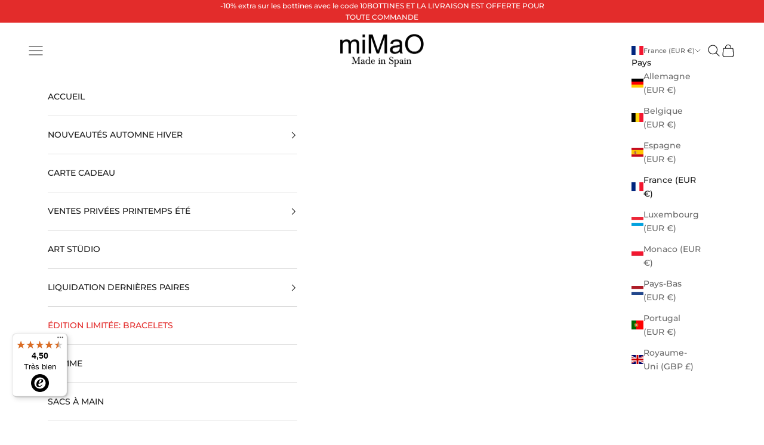

--- FILE ---
content_type: application/x-javascript
request_url: https://cdn.roseperl.com/storelocator-prod/setting/mimao-shoponline-1765889566.js?shop=mimao-shoponline.myshopify.com
body_size: 28037
content:
SCASLSetting={"apikey":"AIzaSyCVKFwMymjs5yIBWGWBHfwGKeDfgGwzSKg","radius":["10","20","30","40"],"df_radius":20,"df_measurement":"km","selected_tags":[],"selected_wfields":["title","description","phone","email","fax","web","tags","schedule","store_image","address","country","state","city","zipcode"],"wstyle":"#scasl-window-container #scasl-title{display:block !important}\n#scasl-window-container #scasl-description{display:block !important}\n#scasl-window-container #scasl-phone{display:block !important}\n#scasl-window-container #scasl-email{display:block !important}\n#scasl-window-container #scasl-fax{display:block !important}\n#scasl-window-container #scasl-web{display:block !important}\n#scasl-window-container #scasl-tags{display:block !important}\n#scasl-window-container #scasl-schedule{display:block !important}\n#scasl-window-container #scasl-store_image{display:block !important}\n#scasl-window-container #scasl-address{display:block !important}\n#scasl-window-container #scasl-country{display:inline-block !important}\n#scasl-window-container #scasl-state{display:inline-block !important}\n#scasl-window-container #scasl-city{display:inline-block !important}\n#scasl-window-container #scasl-zipcode{display:inline-block !important}\n","selected_lfields":["title","store_image","address","country","state","city","zipcode","distance","direction"],"lstyle":"#scasl-list-container #scasl-title{display:block !important}\n#scasl-list-container #scasl-store_image{display:block !important}\n#scasl-list-container #scasl-address{display:block !important}\n#scasl-list-container #scasl-country{display:inline-block !important}\n#scasl-list-container #scasl-state{display:inline-block !important}\n#scasl-list-container #scasl-city{display:inline-block !important}\n#scasl-list-container #scasl-zipcode{display:inline-block !important}\n#scasl-list-container #scasl-distance{display:block !important}\n#scasl-list-container #scasl-direction{display:block !important}\n","zoom":18,"extrafield":"extrafield","status":1,"autogeocode":1,"alltags":0,"search_bg_color":"#ffffff","search_border_color":"#cccccc","search_border_size":1,"loc_btn_color":"#6c78eb","search_btn_color":"#6c78eb","map_border_color":"#cccccc","map_border_size":1,"map_bg_color":"#ffffff","info_border_color":"#cccccc","info_border_size":1,"info_bg_color":"#ffffff","info_shop_name_color":"#000000","info_shop_info_color":"#555555","info_shop_info_font":"","info_shop_name_font":"","search_font":"","page_title":"Encuentra tu Punto de Experiencia miMaO","curr_loc_text":"Introduce una localización (localidad, código postal...)","radius_text":"Buscar en un radio de","msr_text":"Medida de distancia (km)","find_loc_btn_text":"Mi Localización","search_btn_text":"Buscar","filter_tags_text":"Filter Tags","enter_a_location_text":"Enter a location","add_error_alert":"Error en la dirección especificada","distance_error_alert":"Amplia tu radio de distancia","no_result_title":"Sin resultados","no_result_tags":"No locations were found with the given tags. Please modify your selections or input.","max_results":5000,"scasl_phone_label":"","scasl_fax_label":"","scasl_email_label":"","scasl_schedule_label":"","map_style_name":"retro","map_style_data":[{"elementType":"geometry","stylers":[{"color":"#ebe3cd"}]},{"elementType":"labels.text.fill","stylers":[{"color":"#523735"}]},{"elementType":"labels.text.stroke","stylers":[{"color":"#f5f1e6"}]},{"featureType":"administrative","elementType":"geometry.stroke","stylers":[{"color":"#c9b2a6"}]},{"featureType":"administrative.land_parcel","elementType":"geometry.stroke","stylers":[{"color":"#dcd2be"}]},{"featureType":"administrative.land_parcel","elementType":"labels.text.fill","stylers":[{"color":"#ae9e90"}]},{"featureType":"landscape.natural","elementType":"geometry","stylers":[{"color":"#dfd2ae"}]},{"featureType":"poi","elementType":"geometry","stylers":[{"color":"#dfd2ae"}]},{"featureType":"poi","elementType":"labels.text.fill","stylers":[{"color":"#93817c"}]},{"featureType":"poi.park","elementType":"geometry.fill","stylers":[{"color":"#a5b076"}]},{"featureType":"poi.park","elementType":"labels.text.fill","stylers":[{"color":"#447530"}]},{"featureType":"road","elementType":"geometry","stylers":[{"color":"#f5f1e6"}]},{"featureType":"road.arterial","elementType":"geometry","stylers":[{"color":"#fdfcf8"}]},{"featureType":"road.highway","elementType":"geometry","stylers":[{"color":"#f8c967"}]},{"featureType":"road.highway","elementType":"geometry.stroke","stylers":[{"color":"#e9bc62"}]},{"featureType":"road.highway.controlled_access","elementType":"geometry","stylers":[{"color":"#e98d58"}]},{"featureType":"road.highway.controlled_access","elementType":"geometry.stroke","stylers":[{"color":"#db8555"}]},{"featureType":"road.local","elementType":"labels.text.fill","stylers":[{"color":"#806b63"}]},{"featureType":"transit.line","elementType":"geometry","stylers":[{"color":"#dfd2ae"}]},{"featureType":"transit.line","elementType":"labels.text.fill","stylers":[{"color":"#8f7d77"}]},{"featureType":"transit.line","elementType":"labels.text.stroke","stylers":[{"color":"#ebe3cd"}]},{"featureType":"transit.station","elementType":"geometry","stylers":[{"color":"#dfd2ae"}]},{"featureType":"water","elementType":"geometry.fill","stylers":[{"color":"#b9d3c2"}]},{"featureType":"water","elementType":"labels.text.fill","stylers":[{"color":"#92998d"}]}],"no_result_go_to_home_page":"Volver a la página PRINCIPAL","default_view":1,"default_latitude":"40.259883","default_longitude":"-3.7448313","filter_tags_by":"or","default_view_zoom":12,"restric_country":["fr","es","pt"],"restric_country_text":"France,Spain,Portugal","miles_text":"Millas","kilometers_text":"Kilometros","cluster":1,"max_result_in_first_loading":5000,"no_limit_text":"No Limit","query_url":1,"clusters_style":"default","clustering_custom":"{\"cluster_color_level_1\":\"#ffffff\",\"cluster_image_level_1\":\"https:\\\/\\\/developers.google.com\\\/maps\\\/documentation\\\/javascript\\\/examples\\\/markerclusterer\\\/m1.png\",\"cluster_color_level_2\":\"#ffffff\",\"cluster_image_level_2\":\"https:\\\/\\\/developers.google.com\\\/maps\\\/documentation\\\/javascript\\\/examples\\\/markerclusterer\\\/m2.png\",\"cluster_color_level_3\":\"#ffffff\",\"cluster_image_level_3\":\"https:\\\/\\\/developers.google.com\\\/maps\\\/documentation\\\/javascript\\\/examples\\\/markerclusterer\\\/m3.png\",\"cluster_color_level_4\":\"#ffffff\",\"cluster_image_level_4\":\"https:\\\/\\\/developers.google.com\\\/maps\\\/documentation\\\/javascript\\\/examples\\\/markerclusterer\\\/m1.png\",\"cluster_color_level_5\":\"#ffffff\",\"cluster_image_level_5\":\"https:\\\/\\\/developers.google.com\\\/maps\\\/documentation\\\/javascript\\\/examples\\\/markerclusterer\\\/m5.png\"}","no_result_url":"","autocomplete_option":"address","store_sort":"by_store_title","view_map_btn_text":"View Map","created_at":"2020-06-03T09:46:59.000000Z","unlimited_search_radius":1,"dynamic_view":0,"dynamic_view_realtime":0,"pegman":0,"map_satellite_option":0,"zoom_control":1,"restricted_map_view":0,"display_operating_hours":0,"operating_hours":"","date_overrides":"","location_is_disabled_alert":"Location Services Disabled","location_is_disabled_text":"Please turn on device location to use Find My Location","kilometer_unit_text":"Kilometer","meter_unit_text":"Mile","more_text":"More","less_text":"Less","list_text":"List","map_text":"Map","direction_text":"Directions","image_position":"top","image_size":"small","open_text":"Open","opens_text":"Opens","open_now_text":"Open now","closed_text":"Closed","closes_text":"Closes","closes_soon_text":"Closes soon","monday_text":"Monday","tuesday_text":"Tuesday","wednesday_text":"Wednesday","thursday_text":"Thursday","friday_text":"Friday","saturday_text":"Saturday","sunday_text":"Sunday","hours_might_differ":"Hours might differ","monday_acronym_text":"Mon","tuesday_acronym_text":"Tue","wednesday_acronym_text":"Wed","thursday_acronym_text":"Thu","friday_acronym_text":"Fri","saturday_acronym_text":"Sat","sunday_acronym_text":"Sun","address_icon":"{\"status\":\"0\",\"image\":\"<path fill-rule=\\\"evenodd\\\" d=\\\"M18 8c0-4.42-3.58-8-8-8s-8 3.58-8 8c0 .15 0 .29.01.44.13 3.55 1.99 7.62 7.13 11.29.51.36 1.21.36 1.72 0 5.14-3.67 7-7.74 7.13-11.29.01-.15.01-.29.01-.44zm-5.879 2.121a2.996 2.996 0 0 0 0-4.242 2.996 2.996 0 0 0-4.242 0 2.996 2.996 0 0 0 0 4.242 2.996 2.996 0 0 0 4.242 0z\\\"><\/path>\",\"align\":\"left\"}","phone_icon":"{\"status\":\"0\",\"image\":\"<path d=\\\"m7.876 6.976-.534-2.67a1.5 1.5 0 0 0-1.471-1.206h-3.233c-.86 0-1.576.727-1.537 1.586.461 10.161 5.499 14.025 14.415 14.413.859.037 1.584-.676 1.584-1.535v-3.235a1.5 1.5 0 0 0-1.206-1.471l-2.67-.534a1.5 1.5 0 0 0-1.636.8l-.488.975c-2 0-5-3-5-5l.975-.488c.606-.302.934-.972.801-1.635z\\\"><\/path>\",\"align\":\"left\"}","email_icon":"{\"status\":\"0\",\"image\":\"<path d=\\\"M0 5.324v10.176a1.5 1.5 0 0 0 1.5 1.5h17a1.5 1.5 0 0 0 1.5-1.5v-10.176l-9.496 5.54a1 1 0 0 1-1.008 0l-9.496-5.54z\\\"><\/path><path d=\\\"M19.443 3.334a1.494 1.494 0 0 0-.943-.334h-17a1.49 1.49 0 0 0-.943.334l9.443 5.508 9.443-5.508z\\\"><\/path>\",\"align\":\"left\"}","fax_icon":"{\"status\":\"0\",\"image\":\"<path fill-rule=\\\"evenodd\\\" d=\\\"M4 2.5a1.5 1.5 0 0 1 1.5-1.5h9a1.5 1.5 0 0 1 1.5 1.5v2.5h1.5a1.5 1.5 0 0 1 1.5 1.5v6a1.5 1.5 0 0 1-1.5 1.5h-1.5v4a1 1 0 0 1-1 1h-10a1 1 0 0 1-1-1v-4h-1.5a1.5 1.5 0 0 1-1.5-1.5v-6a1.5 1.5 0 0 1 1.5-1.5h1.5v-2.5Zm10 14.5v-5h-8v5h8Zm3-8a1 1 0 1 1-2 0 1 1 0 0 1 2 0Zm-3-6h-8v2h8v-2Z\\\"><\/path>\",\"align\":\"left\"}","web_url_icon":"{\"status\":\"0\",\"image\":\"<path d=\\\"M13.903 8c.06.629.097 1.292.097 2a1 1 0 0 1-2 0c0-.713-.039-1.378-.105-2h-3.803c-.139 1.33-.14 2.67-.004 4h1.912a1 1 0 0 1 0 2h-1.584c.469 2.08 1.202 3.41 1.585 4 0 0 .789.013.926.002a1.008 1.008 0 0 1 1.07.925 1 1 0 0 1-.924 1.07c-.094.007-1.073.003-1.073.003-5.514 0-10-4.486-10-10 0-5.515 4.486-10 10-10s10 4.485 10 10c0 .379-.036.749-.079 1.116a1.001 1.001 0 0 1-1.987-.233c.035-.291.066-.583.066-.883 0-.692-.098-1.36-.263-2h-3.834zm-3.915-5.964c-.386.606-1.1 1.931-1.564 3.964h3.137c-.466-2.033-1.185-3.358-1.573-3.964zm-7.725 9.964h3.819a21.604 21.604 0 0 1-.095-1.996c0-.67.033-1.338.096-2.004h-3.82a7.946 7.946 0 0 0-.263 2 7.96 7.96 0 0 0 .263 2zm.819 2a8.031 8.031 0 0 0 4.437 3.601 16.293 16.293 0 0 1-1.148-3.601h-3.289zm3.291-8a16.235 16.235 0 0 1 1.15-3.603 8.03 8.03 0 0 0-4.441 3.603h3.291zm7.239 0h3.305a8.029 8.029 0 0 0-4.465-3.612 16.128 16.128 0 0 1 1.16 3.612z\\\"><\/path><path d=\\\"m15.223 18.945-2.55-5.61a.5.5 0 0 1 .662-.662l5.61 2.55a.5.5 0 0 1 .017.903l-1.742.87a.5.5 0 0 0-.223.224l-.871 1.742a.5.5 0 0 1-.903-.017z\\\"><\/path>\",\"align\":\"left\"}","oh_icon":"{\"status\":\"0\",\"image\":\"<path d=\\\"M10 20c-5.514 0-10-4.486-10-10s4.486-10 10-10 10 4.486 10 10-4.486 10-10 10zm1-15a1 1 0 1 0-2 0v5a1 1 0 0 0 .293.707l3 3a1 1 0 0 0 1.414-1.414l-2.707-2.707v-4.586z\\\"><\/path>\",\"align\":\"left\"}","icon_color":"#000000","def_apk":"AIzaSyCIc9H3z2GFNnygX9XBLq08MYJsZ1ljp8A","locationsRaw":"[{\"lat\":\"40.259883\",\"lng\":\"-3.7448313\",\"id\":17678872,\"name\":\"1 - miMaO TIENDA OFICIAL\",\"phone\":\"744 756 705\",\"email\":\"tiendaserrano@mimao.es\",\"web\":\"www.mimao.eu\",\"address\":\"ABC SERRANO Calle Serrano 61\",\"address2\":\"Local 209\",\"country\":\"Spain\",\"state\":\"Madrid\",\"city\":\"Madrid\",\"postal\":\"28006\",\"priority\":1,\"apply_to_type\":1,\"shareable_link\":\"https:\\\/\\\/www.google.com\\\/maps\\\/place\\\/?q=place_id:ChIJ9weJk5QoQg0Rc7sC66q51eA\"},{\"lat\":\"38.7760593\",\"lng\":\"-9.1011223\",\"id\":8146392,\"name\":\"16a STORE\",\"address\":\"Av. De Moscavide, 16\",\"country\":\"Portugal\",\"state\":\"Lisboa\",\"city\":\"Moscavide\",\"priority\":1,\"apply_to_type\":1},{\"lat\":\"27.7517043\",\"lng\":\"-18.0155202\",\"id\":15831066,\"name\":\"ADORNA T\",\"address\":\"C\\\/  Tigaday, 3 LOCAL1 - Frontera - Isla de El Hierro\",\"country\":\"Spain\",\"state\":\"Canarias (Canary Islands)\",\"city\":\"Santa Cruz de Tenerife\",\"postal\":\"38911\",\"priority\":1,\"apply_to_type\":1,\"shareable_link\":\"https:\\\/\\\/www.google.com\\\/maps\\\/place\\\/?q=place_id:ChIJiyyKAzNfawwRNXNK1vN15P4\"},{\"lat\":\"40.259883\",\"lng\":\"-3.7448313\",\"id\":17979587,\"name\":\"AIDA LLORENTE\",\"phone\":\"639234911\",\"email\":\"MARIAMOLINAGZ@GMAIL.COM\",\"address\":\"CALLE SECO, 1\",\"country\":\"Spain\",\"state\":\"Madrid\",\"city\":\"MADRID\",\"postal\":\"28007\",\"priority\":1,\"operating_hours\":\"{\\\"mon\\\":{\\\"keyname\\\":\\\"monday\\\",\\\"name\\\":\\\"Monday\\\",\\\"slot\\\":[{\\\"from\\\":\\\"11:00\\\",\\\"to\\\":\\\"14:00\\\"},{\\\"from\\\":\\\"17:00\\\",\\\"to\\\":\\\"20:00\\\"}],\\\"status\\\":1},\\\"tue\\\":{\\\"keyname\\\":\\\"tuesday\\\",\\\"name\\\":\\\"Tuesday\\\",\\\"slot\\\":[{\\\"from\\\":\\\"11:00\\\",\\\"to\\\":\\\"14:00\\\"},{\\\"from\\\":\\\"17:00\\\",\\\"to\\\":\\\"20:00\\\"}],\\\"status\\\":0},\\\"wed\\\":{\\\"keyname\\\":\\\"wednesday\\\",\\\"name\\\":\\\"Wednesday\\\",\\\"slot\\\":[{\\\"from\\\":\\\"11:00\\\",\\\"to\\\":\\\"14:00\\\"},{\\\"from\\\":\\\"17:00\\\",\\\"to\\\":\\\"20:00\\\"}],\\\"status\\\":0},\\\"thu\\\":{\\\"keyname\\\":\\\"thursday\\\",\\\"name\\\":\\\"Thursday\\\",\\\"slot\\\":[{\\\"from\\\":\\\"11:00\\\",\\\"to\\\":\\\"14:00\\\"},{\\\"from\\\":\\\"17:00\\\",\\\"to\\\":\\\"20:00\\\"}],\\\"status\\\":0},\\\"fri\\\":{\\\"keyname\\\":\\\"friday\\\",\\\"name\\\":\\\"Friday\\\",\\\"slot\\\":[{\\\"from\\\":\\\"11:00\\\",\\\"to\\\":\\\"14:00\\\"},{\\\"from\\\":\\\"17:00\\\",\\\"to\\\":\\\"20:00\\\"}],\\\"status\\\":0},\\\"sat\\\":{\\\"keyname\\\":\\\"saturday\\\",\\\"name\\\":\\\"Saturday\\\",\\\"slot\\\":[{\\\"from\\\":\\\"11:00\\\",\\\"to\\\":\\\"14:00\\\"},{\\\"from\\\":\\\"17:00\\\",\\\"to\\\":\\\"20:00\\\"}],\\\"status\\\":0}}\",\"apply_to_type\":1,\"shareable_link\":\"https:\\\/\\\/www.google.com\\\/maps\\\/place\\\/?q=place_id:ChIJR08gDg4mQg0RLhSVtuo0VFY\"},{\"lat\":\"40.5011234\",\"lng\":\"-4.0677947\",\"id\":7250741,\"name\":\"ALGO PA LLEVAR\",\"address\":\"C\\\/ La Fuente, 9\",\"country\":\"Spain\",\"state\":\"Madrid\",\"city\":\"Valdemorillo\",\"postal\":\"28210\",\"priority\":1,\"apply_to_type\":1},{\"lat\":\"41.57373949999999\",\"lng\":\"-3.2035914\",\"id\":9601706,\"name\":\"AMAPOLA DE SORIA\",\"address\":\"Calle Mayor, 32\",\"country\":\"Spain\",\"state\":\"Castilla y Leon\",\"city\":\"San Esteban de Gormaz. Soria\",\"postal\":\"42330\",\"priority\":1,\"apply_to_type\":1},{\"lat\":\"37.3596996\",\"lng\":\"-5.9773001\",\"id\":13329234,\"name\":\"AMARITA\",\"address\":\"Plaza Rafael Salgado, 30\",\"country\":\"Spain\",\"state\":\"Andalucia\",\"city\":\"Sevilla\",\"postal\":\"41013\",\"priority\":1,\"apply_to_type\":1},{\"lat\":\"43.5395051\",\"lng\":\"-5.6474731\",\"id\":16027962,\"name\":\"ANACAR MODA\",\"address\":\"Calle Dr Aquilino Hurle, 43\",\"country\":\"Spain\",\"state\":\"Asturias\",\"city\":\"Gijón\",\"postal\":\"33203\",\"priority\":1,\"apply_to_type\":1,\"shareable_link\":\"https:\\\/\\\/www.google.com\\\/maps\\\/place\\\/?q=place_id:ChIJ-12EDn98Ng0RQbGhhrCCCbY\"},{\"lat\":\"43.0340402\",\"lng\":\"-8.8109304\",\"id\":12863802,\"name\":\"ANDARES\",\"address\":\"Av. Alfonso Molina, 83\",\"country\":\"Spain\",\"state\":\"Galicia\",\"city\":\"Santa Comba. A Coruña\",\"postal\":\"15840\",\"priority\":1,\"apply_to_type\":1},{\"lat\":\"40.3959884\",\"lng\":\"-3.713513\",\"id\":13071966,\"name\":\"ANDRADA AJ MODA\",\"address\":\"Calle Antonio Vicent, 1\",\"country\":\"Spain\",\"state\":\"Madrid\",\"postal\":\"28019\",\"priority\":1,\"apply_to_type\":1},{\"lat\":\"40.5771726\",\"lng\":\"-3.9284712\",\"id\":7002016,\"name\":\"ANGARA\",\"phone\":\"685492976\",\"address\":\"C\\\/José Sánchez Rubio, Local 1\",\"country\":\"Spain\",\"state\":\"Madrid\",\"city\":\"Torrelodones\",\"postal\":\"28250\",\"priority\":1,\"apply_to_type\":1},{\"lat\":\"41.2103681\",\"lng\":\"1.6745708\",\"id\":12994638,\"name\":\"ANGELS CALCATS I COMPLEMENTS\",\"address\":\"Carrer Rocacrespa, 20\",\"country\":\"Spain\",\"state\":\"Cataluna\",\"city\":\"Cubelles. Barcelona\",\"postal\":\"08880\",\"priority\":1,\"apply_to_type\":1},{\"lat\":\"40.4019169\",\"lng\":\"-3.695904\",\"id\":13405237,\"name\":\"ANNE ET ANNIE\",\"address\":\"Calle Batalla del Salado, 19\",\"country\":\"Spain\",\"state\":\"Madrid\",\"postal\":\"28045\",\"priority\":1,\"apply_to_type\":1},{\"lat\":\"37.0177435\",\"lng\":\"-4.5605486\",\"id\":9601707,\"name\":\"ANTEQUERUELA MI MANTILLA\",\"address\":\"Calle Infante Don Fernando, 28\",\"country\":\"Spain\",\"state\":\"Andalucia\",\"city\":\"Antequera. Málaga\",\"postal\":\"29200\",\"priority\":1,\"apply_to_type\":1,\"shareable_link\":\"https:\\\/\\\/www.google.com\\\/maps\\\/place\\\/?q=place_id:ChIJsU_nb-CPcg0RraSDbJCbDkQ\"},{\"lat\":\"48.705714\",\"lng\":\"2.071559\",\"id\":15949453,\"name\":\"ARBELL ST REMY\",\"address\":\"Rue de la République, 3\",\"country\":\"France\",\"state\":\"Ile-de-France\",\"city\":\"Saint-Rémy-lès-Chevreuse\",\"postal\":\"78470\",\"priority\":1,\"apply_to_type\":1,\"shareable_link\":\"https:\\\/\\\/www.google.com\\\/maps\\\/place\\\/?q=place_id:ChIJoSA-Zr_AyRIRxaqxaZoUfME\"},{\"lat\":\"39.51252940000001\",\"lng\":\"-0.3569092\",\"id\":7621451,\"name\":\"ARES ARNAU\",\"address\":\"Plaza del Moro Hassam Arda bajo 1\",\"country\":\"Spain\",\"state\":\"Communidad Valencian\",\"city\":\"Almassera\",\"postal\":\"46132\",\"priority\":1,\"apply_to_type\":1},{\"lat\":\"40.5600202\",\"lng\":\"-8.4664289\",\"id\":9763936,\"name\":\"AROMAS E RETALHOS\",\"address\":\"Travessa da quinta do pires  Recardaes. Loja 104D\",\"country\":\"Portugal\",\"state\":\"Aveiro\",\"city\":\"Aguida\",\"postal\":\"3750-726\",\"priority\":1,\"apply_to_type\":1},{\"lat\":\"37.2846254\",\"lng\":\"-7.150907\",\"id\":15774328,\"name\":\"ARTE PIE\",\"address\":\"C\\\/ Alcalde Pérez Pastor\",\"country\":\"Spain\",\"state\":\"Andalucia\",\"city\":\"Cartaya. Huelva\",\"postal\":\"21450\",\"priority\":1,\"apply_to_type\":1},{\"lat\":\"40.4052843\",\"lng\":\"-3.8829914\",\"id\":12226751,\"name\":\"ATELIER SILVA ABAD\",\"address\":\"Calle, Trujillo, 4 - CC Giraldo II local 18\",\"country\":\"Spain\",\"state\":\"Madrid\",\"city\":\"Boadilla del Monte\",\"postal\":\"28660\",\"priority\":1,\"apply_to_type\":1},{\"lat\":\"38.7885841\",\"lng\":\"0.1633487\",\"id\":9621523,\"name\":\"AZUL MARINO\",\"address\":\"Calle Mayor, 8\",\"country\":\"Spain\",\"state\":\"Communidad Valencian\",\"city\":\"Javea. Alicante\",\"postal\":\"03730\",\"priority\":1,\"apply_to_type\":1},{\"lat\":\"40.4561447\",\"lng\":\"-3.4791448\",\"id\":10062412,\"name\":\"BAGGINS\",\"address\":\"Calle Enmedio, 40\",\"country\":\"Spain\",\"state\":\"Madrid\",\"city\":\"Torrejón de Ardoz\",\"postal\":\"28850\",\"priority\":1,\"apply_to_type\":1},{\"lat\":\"43.5579776\",\"lng\":\"-5.925038499999999\",\"id\":13072021,\"name\":\"BALI\",\"address\":\"Calle Jose Cueto, 1\",\"country\":\"Spain\",\"state\":\"Asturias\",\"city\":\"Aviles\",\"postal\":\"33401\",\"priority\":1,\"apply_to_type\":1},{\"lat\":\"40.431621\",\"lng\":\"-3.6957454\",\"id\":12863807,\"name\":\"BARRI TWICE\",\"address\":\"Calle Del General Arrando, 14\",\"country\":\"Spain\",\"state\":\"Madrid\",\"city\":\"Madrid\",\"postal\":\"28010\",\"priority\":1,\"apply_to_type\":1},{\"lat\":\"40.4476597\",\"lng\":\"-3.667881\",\"id\":12921182,\"name\":\"BASILIO J\",\"address\":\"Clara del Rey, 79\",\"country\":\"Spain\",\"state\":\"Madrid\",\"postal\":\"28002\",\"priority\":1,\"apply_to_type\":1},{\"lat\":\"41.1441818\",\"lng\":\"1.4005327\",\"id\":16110535,\"name\":\"BELLE EPOQUE\",\"address\":\"Calle Antoni Roig, 86\",\"country\":\"Spain\",\"state\":\"Cataluna\",\"city\":\"Torredembarra. Tarragona\",\"postal\":\"43830\",\"priority\":1,\"apply_to_type\":1,\"shareable_link\":\"https:\\\/\\\/www.google.com\\\/maps\\\/place\\\/?q=place_id:ChIJgQNJLVLwoxIRufOkv51iNvM\"},{\"lat\":\"36.6902895\",\"lng\":\"-6.1329172\",\"id\":8897551,\"name\":\"BELULAH\",\"address\":\"Calle Santo Domingo s\\\/n\",\"country\":\"Spain\",\"state\":\"Andalucia\",\"city\":\"Jerez de la Frontera. Cádiz\",\"postal\":\"11405\",\"priority\":1,\"apply_to_type\":1},{\"lat\":\"42.4639546\",\"lng\":\"-2.4495499\",\"id\":8897540,\"name\":\"BIBA\",\"address\":\"Av. Gran Vía Juan Carlos I\",\"country\":\"Spain\",\"state\":\"La Rioja\",\"city\":\"Logroño\",\"postal\":\"26002\",\"priority\":1,\"apply_to_type\":1},{\"lat\":\"41.3514855\",\"lng\":\"2.0705704\",\"id\":16027980,\"name\":\"BIG BAG\",\"address\":\"Calle Verge de Montserrat,\",\"country\":\"Spain\",\"state\":\"Cataluna\",\"city\":\"Sant Andreu de Llavaneres. Barcelona\",\"postal\":\"08392\",\"priority\":1,\"apply_to_type\":1,\"shareable_link\":\"https:\\\/\\\/www.google.com\\\/maps\\\/place\\\/?q=place_id:ChIJw_DCRleZpBIRNoUHn6qOl_s\"},{\"lat\":\"40.259883\",\"lng\":\"-3.7448313\",\"id\":17728144,\"name\":\"BOETIEK DRESSY BV\",\"address\":\"Sint-Lambertuskerkstraat, 39\",\"country\":\"Belgium\",\"city\":\"Maaseik\",\"postal\":\"3680\",\"priority\":1,\"operating_hours\":\"{\\\"mon\\\":{\\\"keyname\\\":\\\"monday\\\",\\\"name\\\":\\\"Monday\\\",\\\"slot\\\":[{\\\"from\\\":\\\"10:30\\\",\\\"to\\\":\\\"13:30\\\"},{\\\"from\\\":\\\"17:30\\\",\\\"to\\\":\\\"20:00\\\"}],\\\"status\\\":1},\\\"tue\\\":{\\\"keyname\\\":\\\"tuesday\\\",\\\"name\\\":\\\"Tuesday\\\",\\\"slot\\\":[{\\\"from\\\":\\\"10:30\\\",\\\"to\\\":\\\"13:30\\\"},{\\\"from\\\":\\\"17:30\\\",\\\"to\\\":\\\"20:00\\\"}],\\\"status\\\":1},\\\"wed\\\":{\\\"keyname\\\":\\\"wednesday\\\",\\\"name\\\":\\\"Wednesday\\\",\\\"slot\\\":[{\\\"from\\\":\\\"10:30\\\",\\\"to\\\":\\\"13:30\\\"},{\\\"from\\\":\\\"17:30\\\",\\\"to\\\":\\\"20:00\\\"}],\\\"status\\\":1},\\\"thu\\\":{\\\"keyname\\\":\\\"thursday\\\",\\\"name\\\":\\\"Thursday\\\",\\\"slot\\\":[{\\\"from\\\":\\\"10:30\\\",\\\"to\\\":\\\"13:30\\\"},{\\\"from\\\":\\\"17:30\\\",\\\"to\\\":\\\"20:00\\\"}],\\\"status\\\":1},\\\"fri\\\":{\\\"keyname\\\":\\\"friday\\\",\\\"name\\\":\\\"Friday\\\",\\\"slot\\\":[{\\\"from\\\":\\\"10:30\\\",\\\"to\\\":\\\"13:30\\\"},{\\\"from\\\":\\\"17:30\\\",\\\"to\\\":\\\"20:00\\\"}],\\\"status\\\":1}}\",\"apply_to_type\":1,\"shareable_link\":\"https:\\\/\\\/www.google.com\\\/maps\\\/place\\\/?q=place_id:ChIJ12swRknOwEcR7Nxuh591T-E\"},{\"lat\":\"28.1191292\",\"lng\":\"-15.5252113\",\"id\":11450989,\"name\":\"BOHEMIAS\",\"address\":\"C\\\/ Francisco Gourie, 3\",\"country\":\"Spain\",\"state\":\"Canarias (Canary Islands)\",\"city\":\"Arucas - Gran Canaria\",\"postal\":\"35400\",\"priority\":1,\"apply_to_type\":1},{\"lat\":\"40.4685405\",\"lng\":\"-3.7222449\",\"id\":7363012,\"name\":\"BOLBORETA\",\"address\":\"C\\\/ SAN GERARDO, 34\",\"country\":\"Spain\",\"state\":\"Madrid\",\"city\":\"MADRID\",\"postal\":\"28035\",\"priority\":1,\"apply_to_type\":1},{\"lat\":\"39.2654538\",\"lng\":\"-2.611081\",\"id\":4957949,\"name\":\"BOLICHE MODA\",\"phone\":\"619089804\",\"address\":\"Calle Soledad, 12\",\"country\":\"Spain\",\"state\":\"Castilla-La Mancha\",\"city\":\"Villarobledo - ALBACETE\",\"postal\":\"02600\",\"priority\":1,\"apply_to_type\":1},{\"lat\":\"37.57022\",\"lng\":\"-3.50408\",\"id\":7250742,\"name\":\"BOUTIQUE ACUARIO\",\"address\":\"C\\\/ Santa Ana, 24\",\"country\":\"Spain\",\"state\":\"Andalucia\",\"city\":\"Montejícar, Granada\",\"postal\":\"18561\",\"priority\":1,\"apply_to_type\":1},{\"lat\":\"38.34765549999999\",\"lng\":\"-0.4989875999999999\",\"id\":16164615,\"name\":\"BOUTIQUE LIBRE\",\"address\":\"Calle Pintor Gisbert, 53\",\"country\":\"Spain\",\"state\":\"Communidad Valencian\",\"city\":\"Alicante\",\"postal\":\"03005\",\"priority\":1,\"apply_to_type\":1,\"shareable_link\":\"https:\\\/\\\/www.google.com\\\/maps\\\/place\\\/?q=place_id:ChIJwdMfz1o2Yg0RW_7adoWqqTM\"},{\"lat\":\"43.3624547\",\"lng\":\"-8.4065073\",\"id\":7785584,\"name\":\"BOUTIQUE MOLL\",\"address\":\"Calle Federico Tapia, 44\",\"country\":\"Spain\",\"state\":\"Galicia\",\"city\":\"Coruña\",\"postal\":\"15005\",\"priority\":1,\"apply_to_type\":1},{\"lat\":\"43.4628801\",\"lng\":\"-3.7928357\",\"id\":15948998,\"name\":\"BOUTIQUE Nº7\",\"address\":\"C\\\/ Castelar\",\"country\":\"Spain\",\"state\":\"Cantabria\",\"city\":\"Santader\",\"postal\":\"39004\",\"priority\":1,\"apply_to_type\":1},{\"lat\":\"40.3564565\",\"lng\":\"-3.9079156\",\"id\":9569651,\"name\":\"BOUTIQUE VERTIGO\",\"address\":\"Calle Cueva de la Mora, 7\",\"country\":\"Spain\",\"state\":\"Madrid\",\"city\":\"Villaviciosa de Odón\",\"postal\":\"28670\",\"priority\":1,\"apply_to_type\":1},{\"lat\":\"40.4002991\",\"lng\":\"-3.9963142\",\"id\":16027978,\"name\":\"BUGANVILLA\",\"address\":\"Calle de las Eras, 5\",\"country\":\"Spain\",\"state\":\"Madrid\",\"city\":\"Villaviciosa de Odón\",\"postal\":\"286670\",\"priority\":1,\"apply_to_type\":1,\"shareable_link\":\"https:\\\/\\\/www.google.com\\\/maps\\\/place\\\/?q=place_id:ChIJZZSkpOouQg0RgT2-5Ml3Cz0\"},{\"lat\":\"39.6253618\",\"lng\":\"-3.3355575\",\"id\":9702568,\"name\":\"BYA CALZADOS COMPLEMENTOS\",\"address\":\"Av. la Mancha, 65 c\\\/v Calle San Roque\",\"country\":\"Spain\",\"state\":\"Castilla-La Mancha\",\"city\":\"Villacañas. Toledo\",\"postal\":\"45860\",\"priority\":1,\"apply_to_type\":1},{\"lat\":\"43.5425409\",\"lng\":\"-6.535207199999999\",\"id\":16027975,\"name\":\"CALZADOS ALBERDI\",\"address\":\"Calle Ramon Asenjo, 9\",\"country\":\"Spain\",\"state\":\"Asturias\",\"city\":\"Luarca\",\"postal\":\"33700\",\"priority\":1,\"apply_to_type\":1,\"shareable_link\":\"https:\\\/\\\/www.google.com\\\/maps\\\/place\\\/?q=place_id:ChIJ_Vr9UN9WMQ0RwQWniJWJn1M\"},{\"lat\":\"42.8612307\",\"lng\":\"-8.651603399999999\",\"id\":15326353,\"name\":\"CALZADOS ALMENA\",\"address\":\"Av. Da Peregrina, 13\",\"country\":\"Spain\",\"state\":\"Galicia\",\"city\":\"Bertamirans. La Coruña\",\"postal\":\"15220\",\"priority\":1,\"apply_to_type\":1},{\"lat\":\"36.8386284\",\"lng\":\"-2.458\",\"id\":12863803,\"name\":\"CALZADOS ALTAMIRA\",\"address\":\"Calle Altamira, 14\",\"country\":\"Spain\",\"state\":\"Andalucia\",\"city\":\"Almería\",\"postal\":\"04005\",\"priority\":1,\"apply_to_type\":1},{\"lat\":\"37.9445612\",\"lng\":\"-4.212498399999999\",\"id\":10070549,\"name\":\"CALZADOS ARCOIRIS\",\"address\":\"Calle Humilladero, 27\",\"country\":\"Spain\",\"state\":\"Andalucia\",\"city\":\"Lopera. Jaén\",\"postal\":\"23780\",\"priority\":1,\"apply_to_type\":1},{\"lat\":\"43.2520013\",\"lng\":\"-5.7736233\",\"id\":9408822,\"name\":\"CALZADOS ARDURA\",\"address\":\"Calle Doce de Octubre, 32\",\"country\":\"Spain\",\"state\":\"Cantabria\",\"city\":\"Mieres, Asturias\",\"postal\":\"33600\",\"priority\":1,\"apply_to_type\":1},{\"lat\":\"43.29741920000001\",\"lng\":\"-7.6821338\",\"id\":15910312,\"name\":\"CALZADOS BAAMONDE\",\"address\":\"Rua Galicia, 8\",\"country\":\"Spain\",\"state\":\"Galicia\",\"city\":\"Villalba. Lugo\",\"postal\":\"27800\",\"priority\":1,\"apply_to_type\":1,\"shareable_link\":\"https:\\\/\\\/www.google.com\\\/maps\\\/place\\\/?q=place_id:ChIJEZcmiNB9MA0R0ADLc4L1BAQ\"},{\"lat\":\"43.2963341\",\"lng\":\"-5.684709199999999\",\"id\":9496196,\"name\":\"CALZADOS BENITO\",\"address\":\"Calle Aguado, 8\",\"country\":\"Spain\",\"state\":\"Asturias\",\"city\":\"Langreo\",\"postal\":\"33900\",\"priority\":1,\"apply_to_type\":1},{\"lat\":\"43.3504047\",\"lng\":\"-4.0514006\",\"id\":9657526,\"name\":\"CALZADOS CARABAZA\",\"address\":\"Calle Hermilio Alcalde del Río, 14-16\",\"country\":\"Spain\",\"state\":\"Cantabria\",\"city\":\"Torrelavega\",\"postal\":\"39300\",\"priority\":1,\"apply_to_type\":1},{\"lat\":\"40.4805955\",\"lng\":\"-3.7212394\",\"id\":12891281,\"name\":\"CALZADOS CONCHA ALONSO\",\"address\":\"Av. Cardenal Herrera Oria, 249\",\"country\":\"Spain\",\"state\":\"Madrid\",\"postal\":\"28035\",\"priority\":1,\"apply_to_type\":1},{\"lat\":\"41.6532617\",\"lng\":\"-0.9055846000000001\",\"id\":4957986,\"name\":\"CALZADOS FERNANDO\",\"address\":\"Avda. Madrid, 90\",\"country\":\"Spain\",\"state\":\"Aragon\",\"city\":\"Zaragoza\",\"postal\":\"50010\",\"priority\":1,\"apply_to_type\":1},{\"lat\":\"41.6385065\",\"lng\":\"-0.8758591\",\"id\":6034755,\"name\":\"CALZADOS FERNANDO \",\"address\":\"Avda, de San Jos, 122-124\",\"country\":\"Spain\",\"state\":\"Aragon\",\"city\":\"ZARAGOZA\",\"postal\":\"50008\",\"priority\":1,\"apply_to_type\":1},{\"lat\":\"43.5347911\",\"lng\":\"-5.665228\",\"id\":4957954,\"name\":\"CALZADOS FOCES\",\"address\":\"Avda. Schultz, 31\",\"country\":\"Spain\",\"state\":\"Asturias\",\"city\":\"Gijón\",\"postal\":\"33208\",\"priority\":1,\"apply_to_type\":1},{\"lat\":\"43.3750784\",\"lng\":\"-8.3977571\",\"id\":17442563,\"name\":\"CALZADOS JAVI\",\"address\":\"Rua la Torre, 46\",\"country\":\"Spain\",\"state\":\"Galicia\",\"city\":\"Coruña\",\"postal\":\"15002\",\"priority\":1,\"apply_to_type\":1},{\"lat\":\"40.47612\",\"lng\":\"-3.7134873\",\"id\":13452635,\"name\":\"CALZADOS LOPEZ\",\"address\":\"Calle La Bañeza, 19\",\"country\":\"Spain\",\"state\":\"Madrid\",\"postal\":\"28029\",\"priority\":1,\"apply_to_type\":1},{\"lat\":\"37.26762\",\"lng\":\"-4.41341\",\"id\":7820441,\"name\":\"CALZADOS MARBE\",\"address\":\"Calle San Marcos, 11\",\"country\":\"Spain\",\"state\":\"Andalucia\",\"city\":\"Cuevas de San Marcos, Málaga\",\"postal\":\"29210\",\"priority\":1,\"apply_to_type\":1},{\"lat\":\"40.259883\",\"lng\":\"-3.7448313\",\"id\":17979588,\"name\":\"CALZADOS MARGA\",\"phone\":\"952804378\",\"email\":\"CALZADOSMARGAESTEPONA@GMAIL.COM\",\"address\":\"CALLE REAL, 101\",\"country\":\"Spain\",\"state\":\"Andalucia\",\"city\":\"ESTEPONA\",\"postal\":\"29680\",\"priority\":1,\"operating_hours\":\"{\\\"mon\\\":{\\\"keyname\\\":\\\"monday\\\",\\\"name\\\":\\\"Monday\\\",\\\"slot\\\":[{\\\"from\\\":\\\"10:00\\\",\\\"to\\\":\\\"14:00\\\"},{\\\"from\\\":\\\"17:30\\\",\\\"to\\\":\\\"20:30\\\"}],\\\"status\\\":1},\\\"tue\\\":{\\\"keyname\\\":\\\"tuesday\\\",\\\"name\\\":\\\"Tuesday\\\",\\\"slot\\\":[{\\\"from\\\":\\\"10:00\\\",\\\"to\\\":\\\"14:00\\\"},{\\\"from\\\":\\\"17:30\\\",\\\"to\\\":\\\"20:30\\\"}],\\\"status\\\":0},\\\"wed\\\":{\\\"keyname\\\":\\\"wednesday\\\",\\\"name\\\":\\\"Wednesday\\\",\\\"slot\\\":[{\\\"from\\\":\\\"10:00\\\",\\\"to\\\":\\\"14:00\\\"},{\\\"from\\\":\\\"17:30\\\",\\\"to\\\":\\\"20:30\\\"}],\\\"status\\\":0},\\\"thu\\\":{\\\"keyname\\\":\\\"thursday\\\",\\\"name\\\":\\\"Thursday\\\",\\\"slot\\\":[{\\\"from\\\":\\\"10:00\\\",\\\"to\\\":\\\"14:00\\\"},{\\\"from\\\":\\\"17:30\\\",\\\"to\\\":\\\"20:30\\\"}],\\\"status\\\":0},\\\"fri\\\":{\\\"keyname\\\":\\\"friday\\\",\\\"name\\\":\\\"Friday\\\",\\\"slot\\\":[{\\\"from\\\":\\\"10:00\\\",\\\"to\\\":\\\"14:00\\\"},{\\\"from\\\":\\\"17:30\\\",\\\"to\\\":\\\"20:30\\\"}],\\\"status\\\":0},\\\"sat\\\":{\\\"keyname\\\":\\\"saturday\\\",\\\"name\\\":\\\"Saturday\\\",\\\"slot\\\":[{\\\"from\\\":\\\"10:00\\\",\\\"to\\\":\\\"14:00\\\"},{\\\"from\\\":\\\"17:30\\\",\\\"to\\\":\\\"20:30\\\"}],\\\"status\\\":0}}\",\"apply_to_type\":1,\"shareable_link\":\"https:\\\/\\\/www.google.com\\\/maps\\\/place\\\/?q=place_id:EiZSw7phIFJlYWwsIDEwMSwgMTUwMDMgQSBDb3J1w7FhLCBTcGFpbiIwEi4KFAoSCZdxfnl-fC4NEXM52GL2o7TfEGUqFAoSCRcPAWB-fC4NESrFoNTByqMW\"},{\"lat\":\"37.4096399\",\"lng\":\"-4.483715999999999\",\"id\":7786007,\"name\":\"CALZADOS MARI CARMEN\",\"address\":\"Calle General Alaminos, 2\",\"country\":\"Spain\",\"state\":\"Andalucia\",\"city\":\"Lucena, Córdoba\",\"postal\":\"14900\",\"priority\":1,\"apply_to_type\":1},{\"lat\":\"39.5936841\",\"lng\":\"-3.0421507\",\"id\":13969780,\"name\":\"CALZADOS MIIA\",\"address\":\"Calle Grande, 45\",\"country\":\"Spain\",\"state\":\"Castilla-La Mancha\",\"city\":\"Quintanar de la Orden. Toledo\",\"postal\":\"45800\",\"priority\":1,\"apply_to_type\":1},{\"lat\":\"42.2346988\",\"lng\":\"-8.719587899999999\",\"id\":12863804,\"name\":\"CALZADOS MIRUS\",\"address\":\"Rua de Maria Berdiales, 18\",\"country\":\"Spain\",\"state\":\"Galicia\",\"city\":\"Vigo. Pontevedra\",\"postal\":\"36203\",\"priority\":1,\"apply_to_type\":1},{\"lat\":\"42.7834648\",\"lng\":\"-8.8884405\",\"id\":4957961,\"name\":\"CALZADOS MONCHEL\",\"address\":\"C\\\/ Mazacáñamos, 5\",\"country\":\"Spain\",\"state\":\"Galicia\",\"city\":\"Noia - A CORUÑA\",\"postal\":\"15200\",\"priority\":1,\"apply_to_type\":1},{\"lat\":\"37.1811134\",\"lng\":\"-1.8217859\",\"id\":9622142,\"name\":\"CALZADOS MULERO\",\"address\":\"Calle Mayor, 41\",\"country\":\"Spain\",\"state\":\"Andalucia\",\"city\":\"Garrucha. Almeria\",\"postal\":\"04630\",\"priority\":1,\"apply_to_type\":1},{\"lat\":\"40.259883\",\"lng\":\"-3.7448313\",\"id\":17979586,\"name\":\"CALZADOS NOEMI QUESADA\",\"phone\":\"618982847\",\"email\":\"noemiquesada1982@gmail.com\",\"address\":\"CALLE PRESIDENTE ALVEAR, 51\",\"country\":\"Spain\",\"state\":\"Canarias (Canary Islands)\",\"city\":\"LAS PALMAS\",\"postal\":\"35007\",\"priority\":1,\"operating_hours\":\"{\\\"mon\\\":{\\\"keyname\\\":\\\"monday\\\",\\\"name\\\":\\\"Monday\\\",\\\"slot\\\":[{\\\"from\\\":\\\"10:30\\\",\\\"to\\\":\\\"14:00\\\"},{\\\"from\\\":\\\"17:30\\\",\\\"to\\\":\\\"20:00\\\"}],\\\"status\\\":1},\\\"tue\\\":{\\\"keyname\\\":\\\"tuesday\\\",\\\"name\\\":\\\"Tuesday\\\",\\\"slot\\\":[{\\\"from\\\":\\\"10:30\\\",\\\"to\\\":\\\"14:00\\\"},{\\\"from\\\":\\\"17:30\\\",\\\"to\\\":\\\"20:00\\\"}],\\\"status\\\":1},\\\"wed\\\":{\\\"keyname\\\":\\\"wednesday\\\",\\\"name\\\":\\\"Wednesday\\\",\\\"slot\\\":[{\\\"from\\\":\\\"10:30\\\",\\\"to\\\":\\\"14:00\\\"},{\\\"from\\\":\\\"17:30\\\",\\\"to\\\":\\\"20:00\\\"}],\\\"status\\\":1},\\\"thu\\\":{\\\"keyname\\\":\\\"thursday\\\",\\\"name\\\":\\\"Thursday\\\",\\\"slot\\\":[{\\\"from\\\":\\\"10:30\\\",\\\"to\\\":\\\"14:00\\\"},{\\\"from\\\":\\\"17:30\\\",\\\"to\\\":\\\"20:00\\\"}],\\\"status\\\":1},\\\"fri\\\":{\\\"keyname\\\":\\\"friday\\\",\\\"name\\\":\\\"Friday\\\",\\\"slot\\\":[{\\\"from\\\":\\\"10:30\\\",\\\"to\\\":\\\"14:00\\\"},{\\\"from\\\":\\\"17:30\\\",\\\"to\\\":\\\"20:00\\\"}],\\\"status\\\":1},\\\"sat\\\":{\\\"keyname\\\":\\\"saturday\\\",\\\"name\\\":\\\"Saturday\\\",\\\"slot\\\":[{\\\"from\\\":\\\"10:30\\\",\\\"to\\\":\\\"14:00\\\"},{\\\"from\\\":\\\"17:30\\\",\\\"to\\\":\\\"20:00\\\"}],\\\"status\\\":1}}\",\"apply_to_type\":1,\"shareable\":1,\"shareable_link\":\"https:\\\/\\\/www.google.com\\\/maps\\\/place\\\/?q=place_id:ChIJeb-LMRWVQAwRHb2hdxg7QlY\"},{\"lat\":\"38.8403679\",\"lng\":\"0.1092383\",\"id\":8582965,\"name\":\"CALZADOS RAMON MARSAL\",\"address\":\"Marques de Campo, 40\",\"country\":\"Spain\",\"state\":\"Communidad Valencian\",\"city\":\"Denia, Alicante\",\"postal\":\"03700\",\"priority\":1,\"apply_to_type\":1},{\"lat\":\"40.9416546\",\"lng\":\"-4.115505300000001\",\"id\":7664821,\"name\":\"CALZADOS SEGOVIA BOLSOS\",\"address\":\"Calle Jose Zorrilla, 47\",\"country\":\"Spain\",\"state\":\"Castilla y Leon\",\"city\":\"Segovia\",\"postal\":\"40002\",\"priority\":1,\"apply_to_type\":1},{\"lat\":\"40.4197116\",\"lng\":\"-3.6764862\",\"id\":11685538,\"name\":\"CALZADOS SIENA\",\"address\":\"Calle Narváez, 48 bajo derecha\",\"country\":\"Spain\",\"state\":\"Madrid\",\"postal\":\"28009\",\"priority\":1,\"apply_to_type\":1},{\"lat\":\"42.78025720000001\",\"lng\":\"-7.410589499999999\",\"id\":4957966,\"name\":\"CALZADOS VEIGA\",\"address\":\"C\\\/ Diego Pazos, 53\",\"country\":\"Spain\",\"state\":\"Galicia\",\"city\":\"Sarria - LUGO\",\"postal\":\"27600\",\"priority\":1,\"apply_to_type\":1},{\"lat\":\"36.659502\",\"lng\":\"-4.7557801\",\"id\":9496195,\"name\":\"CALZADOS Y COMPLEMENTOS KIKI\",\"address\":\"Doctor Marañón, 4\",\"country\":\"Spain\",\"state\":\"Andalucia\",\"city\":\"Coín. Málaga\",\"postal\":\"29100\",\"priority\":1,\"apply_to_type\":1},{\"lat\":\"37.9733494\",\"lng\":\"-4.1059497\",\"id\":17432224,\"name\":\"CALZADOS Y COMPLEMENTOS YOLA\",\"address\":\"Avenida Andalucía, 23 bajo\",\"country\":\"Spain\",\"state\":\"Andalucia\",\"city\":\"Arjonilla. Jaén\",\"postal\":\"23750\",\"priority\":1,\"apply_to_type\":1,\"shareable_link\":\"https:\\\/\\\/www.google.com\\\/maps\\\/place\\\/?q=place_id:EjZBdi4gZGUgQW5kYWx1Y8OtYSwgMjMsIFZpbGxhdmVyZGUsIDI4MDIxIE1hZHJpZCwgU3BhaW4iMBIuChQKEgn9YOb3zSZCDRHyaoh8L4viIhAXKhQKEgmpHQFF-CZCDRF-7JkXMXWNYA\"},{\"lat\":\"40.4261185\",\"lng\":\"-3.5331061\",\"id\":10645489,\"name\":\"CALZADOS YORK\",\"address\":\"Calle Pablo Picasso, 1\",\"country\":\"Spain\",\"state\":\"Madrid\",\"city\":\"San Fernando de Henares\",\"postal\":\"28830\",\"priority\":1,\"apply_to_type\":1},{\"lat\":\"43.3685029\",\"lng\":\"-1.7941451\",\"id\":13455561,\"name\":\"CAPRICCIO\",\"address\":\"Calle San Pedro, 61\",\"country\":\"Spain\",\"state\":\"Pais Vasco (Basque Country)\",\"city\":\"Hondarribia. Guipúzcoa\",\"postal\":\"20280\",\"priority\":1,\"apply_to_type\":1},{\"lat\":\"37.1565547\",\"lng\":\"-3.603230999999999\",\"id\":9757643,\"name\":\"CAPRICHO COFRADE\",\"address\":\"Av. de Cádiz, 26\",\"country\":\"Spain\",\"state\":\"Andalucia\",\"city\":\"Granada\",\"postal\":\"18006\",\"priority\":1,\"apply_to_type\":1},{\"lat\":\"40.4846204\",\"lng\":\"-3.3618596\",\"id\":7363005,\"name\":\"CARLOS y MARYPAZ\",\"address\":\"c\\\/ LIBREROS, 44\",\"country\":\"Spain\",\"state\":\"Madrid\",\"city\":\"ALCALÁ DE HENARES\",\"postal\":\"28801\",\"priority\":1,\"apply_to_type\":1},{\"lat\":\"40.2126501\",\"lng\":\"-3.8508408\",\"id\":15940286,\"name\":\"CARLOTA SHOES\",\"address\":\"Calle Mayor, 27\",\"country\":\"Spain\",\"state\":\"Madrid\",\"city\":\"Griñón\",\"postal\":\"28971\",\"priority\":1,\"apply_to_type\":1,\"shareable_link\":\"https:\\\/\\\/www.google.com\\\/maps\\\/place\\\/?q=place_id:ChIJPepqxH4oQg0RMJhpzi_PG2o\"},{\"lat\":\"28.6851826\",\"lng\":\"-17.7631005\",\"id\":16029888,\"name\":\"CARMEL\",\"address\":\"Calle Anselmo Perez Brito, 35\",\"country\":\"Spain\",\"state\":\"Canarias (Canary Islands)\",\"city\":\"Santa Cruz de la Palma. Santa Cruz de Tenerife\",\"postal\":\"38700\",\"priority\":1,\"apply_to_type\":1,\"shareable_link\":\"https:\\\/\\\/www.google.com\\\/maps\\\/place\\\/?q=place_id:ChIJ0Y-QD-X7awwRzfK8SYdhsJ8\"},{\"lat\":\"37.8442055\",\"lng\":\"-1.4275597\",\"id\":10717997,\"name\":\"CARMEN CALZADOS\",\"address\":\"Rambla Don Diego, 16\",\"country\":\"Spain\",\"state\":\"Murcia\",\"city\":\"Alhama de Murcia\",\"postal\":\"30840\",\"priority\":1,\"apply_to_type\":1},{\"lat\":\"39.8650961\",\"lng\":\"-0.07373779999999999\",\"id\":12050222,\"name\":\"CARMEN SELECCION\",\"address\":\"Calle Jaime Chicharro, 5\",\"country\":\"Spain\",\"state\":\"Communidad Valencian\",\"city\":\"Burriana. Castellón\",\"postal\":\"12530\",\"priority\":1,\"apply_to_type\":1,\"shareable_link\":\"https:\\\/\\\/www.google.com\\\/maps\\\/place\\\/?q=place_id:ChIJPT8Sc4cDYA0RIQjk2L7ZWjM\"},{\"lat\":\"40.4384065\",\"lng\":\"-3.7130457\",\"id\":6159957,\"name\":\"CARMEN'S BOUTIQUE\",\"address\":\"C\\\/ Guzmán el Bueno, 97\",\"country\":\"Spain\",\"state\":\"Madrid\",\"city\":\"Madrid\",\"postal\":\"28015\",\"priority\":1,\"apply_to_type\":1},{\"lat\":\"28.0961945\",\"lng\":\"-17.3428775\",\"id\":12704013,\"name\":\"CAROLA\",\"address\":\"Calle Normara 1  Locales 9 y 10\",\"country\":\"Spain\",\"state\":\"Canarias (Canary Islands)\",\"city\":\"Playa de la Calera-La Gomera. Santa Cruz de Tenerife\",\"postal\":\"38870\",\"priority\":1,\"apply_to_type\":1},{\"lat\":\"40.259883\",\"lng\":\"-3.7448313\",\"id\":17728104,\"name\":\"CAROLINA\",\"address\":\"C\\\/ SAN AGUSTIN, 5\",\"country\":\"Spain\",\"state\":\"Castilla-La Mancha\",\"city\":\"ALBACETE\",\"postal\":\"02001\",\"priority\":1,\"operating_hours\":\"{\\\"mon\\\":{\\\"keyname\\\":\\\"monday\\\",\\\"name\\\":\\\"Monday\\\",\\\"slot\\\":[{\\\"from\\\":\\\"10:30\\\",\\\"to\\\":\\\"13:30\\\"},{\\\"from\\\":\\\"17:30\\\",\\\"to\\\":\\\"20:30\\\"}],\\\"status\\\":1},\\\"tue\\\":{\\\"keyname\\\":\\\"tuesday\\\",\\\"name\\\":\\\"Tuesday\\\",\\\"slot\\\":[{\\\"from\\\":\\\"10:30\\\",\\\"to\\\":\\\"13:30\\\"},{\\\"from\\\":\\\"17:30\\\",\\\"to\\\":\\\"20:30\\\"}],\\\"status\\\":1},\\\"wed\\\":{\\\"keyname\\\":\\\"wednesday\\\",\\\"name\\\":\\\"Wednesday\\\",\\\"slot\\\":[{\\\"from\\\":\\\"10:30\\\",\\\"to\\\":\\\"13:30\\\"},{\\\"from\\\":\\\"17:30\\\",\\\"to\\\":\\\"20:30\\\"}],\\\"status\\\":1},\\\"thu\\\":{\\\"keyname\\\":\\\"thursday\\\",\\\"name\\\":\\\"Thursday\\\",\\\"slot\\\":[{\\\"from\\\":\\\"10:30\\\",\\\"to\\\":\\\"13:30\\\"},{\\\"from\\\":\\\"17:30\\\",\\\"to\\\":\\\"20:30\\\"}],\\\"status\\\":1},\\\"fri\\\":{\\\"keyname\\\":\\\"friday\\\",\\\"name\\\":\\\"Friday\\\",\\\"slot\\\":[{\\\"from\\\":\\\"10:30\\\",\\\"to\\\":\\\"13:30\\\"},{\\\"from\\\":\\\"17:30\\\",\\\"to\\\":\\\"20:30\\\"}],\\\"status\\\":1},\\\"sat\\\":{\\\"keyname\\\":\\\"saturday\\\",\\\"name\\\":\\\"Saturday\\\",\\\"slot\\\":[{\\\"from\\\":\\\"10:30\\\",\\\"to\\\":\\\"13:30\\\"},{\\\"from\\\":\\\"17:30\\\",\\\"to\\\":\\\"20:30\\\"}],\\\"status\\\":1}}\",\"apply_to_type\":1},{\"lat\":\"36.5221188\",\"lng\":\"-5.8655702\",\"id\":13332004,\"name\":\"CASA HERRERA\",\"address\":\"Calle Zarza, 2\",\"country\":\"Spain\",\"state\":\"Andalucia\",\"city\":\"Paterna de Rivera. Cádiz\",\"postal\":\"11178\",\"priority\":1,\"apply_to_type\":1},{\"lat\":\"40.59710949999999\",\"lng\":\"-3.7008785\",\"id\":9011359,\"name\":\"CASIOPEA\",\"address\":\"Av. de Viñuelas, 43\",\"country\":\"Spain\",\"state\":\"Madrid\",\"city\":\"Tres Cantos\",\"postal\":\"28760\",\"priority\":1,\"apply_to_type\":1},{\"lat\":\"40.6098919\",\"lng\":\"-3.5824514\",\"id\":7216674,\"name\":\"CASTEDO\",\"address\":\"Paseo Juan de la Encina, 1\",\"address2\":\"28700\",\"country\":\"Spain\",\"state\":\"Madrid\",\"city\":\"San Sebastián de los Reyes\",\"postal\":\"28700\",\"priority\":1,\"apply_to_type\":1},{\"lat\":\"37.5404123\",\"lng\":\"-5.082290599999999\",\"id\":15949343,\"name\":\"CC CARLOS CARO\",\"address\":\"C\\\/ El Conde, 34\",\"country\":\"Spain\",\"state\":\"Andalucia\",\"city\":\"Écija. Sevilla\",\"postal\":\"41400\",\"priority\":1,\"apply_to_type\":1,\"shareable_link\":\"https:\\\/\\\/www.google.com\\\/maps\\\/place\\\/?q=place_id:EjdDLiBFbCBDb25kZSAzNCwgU2FudG8gRG9taW5nbyAxMDIxMCwgRG9taW5pY2FuIFJlcHVibGljIjASLgoUChIJX_NUGRaIr44RXqCIKI0ZXrgQIioUChIJSVKeVDyIr44RUgFcOEl81yA\"},{\"lat\":\"43.538827\",\"lng\":\"-5.6629587\",\"id\":4957953,\"name\":\"CENTRO PIEL\",\"address\":\"Calle Pelayo, 4\",\"country\":\"Spain\",\"state\":\"Asturias\",\"city\":\"Gijón\",\"postal\":\"33205\",\"priority\":1,\"apply_to_type\":1},{\"lat\":\"43.3077623\",\"lng\":\"-5.693382199999999\",\"id\":12050180,\"name\":\"CHARLESTON\",\"address\":\"Calle Norte, 44\",\"country\":\"Spain\",\"state\":\"Asturias\",\"city\":\"Langreo\",\"postal\":\"33930\",\"priority\":1,\"apply_to_type\":1},{\"lat\":\"38.1766746\",\"lng\":\"-0.8763736\",\"id\":15329254,\"name\":\"CHELIER MODA\",\"address\":\"Calle Valencia, 1\",\"country\":\"Spain\",\"state\":\"Communidad Valencian\",\"city\":\"Albatera. Valencia\",\"postal\":\"03340\",\"priority\":1,\"apply_to_type\":1},{\"lat\":\"40.4896098\",\"lng\":\"-3.8767076\",\"id\":6159958,\"name\":\"CLOQUÉ\",\"address\":\"C.C. BURGO CENTRO II, C\\\/ Comunidad de Madrid, 37,\",\"country\":\"Spain\",\"state\":\"Madrid\",\"city\":\"Las Rozas de Madrid\",\"postal\":\"28231\",\"priority\":1,\"apply_to_type\":1},{\"lat\":\"40.1243183\",\"lng\":\"-3.8479952\",\"id\":16027951,\"name\":\"COLIBRI\",\"address\":\"Calle Pósito, 1\",\"country\":\"Spain\",\"state\":\"Castilla-La Mancha\",\"city\":\"Illescas. Toledo\",\"postal\":\"45200\",\"priority\":1,\"apply_to_type\":1,\"shareable_link\":\"https:\\\/\\\/www.google.com\\\/maps\\\/place\\\/?q=place_id:ChIJvXd0AKMvDQ0R9xOCM7xLHlQ\"},{\"lat\":\"40.81554\",\"lng\":\"-0.85146\",\"id\":13804510,\"name\":\"COMERCIAL EDO\",\"address\":\"Calle Joaquín Costa, 3\",\"country\":\"Spain\",\"state\":\"Aragon\",\"city\":\"Utrillas. Teruel\",\"postal\":\"44760\",\"priority\":1,\"apply_to_type\":1},{\"lat\":\"40.41365010000001\",\"lng\":\"-3.710157\",\"id\":16027954,\"name\":\"COMPLEMENTOS ALEGRE\",\"address\":\"Calle Segovia, 6\",\"country\":\"Spain\",\"state\":\"Madrid\",\"city\":\"Navalcarnero\",\"postal\":\"28600\",\"priority\":1,\"apply_to_type\":1,\"shareable_link\":\"https:\\\/\\\/www.google.com\\\/maps\\\/place\\\/?q=place_id:ChIJo47fHngoQg0RlzV7KScndBI\"},{\"lat\":\"40.4914632\",\"lng\":\"-3.9607624\",\"id\":6817871,\"name\":\"COOL HUNTER SHOP\",\"phone\":\"918196064\",\"address\":\"C\\\/ Mister Lodge, 21\",\"country\":\"Spain\",\"state\":\"Madrid\",\"city\":\"Villanueva del Pardillo\",\"postal\":\"28229\",\"priority\":1,\"apply_to_type\":1},{\"lat\":\"39.36964400000001\",\"lng\":\"-3.3531789\",\"id\":12969897,\"name\":\"COQUETTE\",\"address\":\"Avda. de la Encarnación, 3\",\"country\":\"Spain\",\"state\":\"Castilla-La Mancha\",\"city\":\"Herencia. Ciudad Real\",\"postal\":\"13640\",\"priority\":1,\"apply_to_type\":1},{\"lat\":\"40.3457958\",\"lng\":\"-4.0262971\",\"id\":10062704,\"name\":\"COSE LA VIDA\",\"address\":\"Plaza de los Arcos, 4\",\"country\":\"Spain\",\"state\":\"Madrid\",\"city\":\"Sevilla La Nueva\",\"postal\":\"28609\",\"priority\":1,\"apply_to_type\":1},{\"lat\":\"36.7231329\",\"lng\":\"-4.4651203\",\"id\":10836706,\"name\":\"CUATRO CLAVES\",\"address\":\"C\\\/ Doctor Miguel Diaz Recio, 24 local 4\",\"country\":\"Spain\",\"state\":\"Andalucia\",\"city\":\"Puerto de la Torre. Málaga\",\"postal\":\"29010\",\"priority\":1,\"apply_to_type\":1,\"shareable_link\":\"https:\\\/\\\/www.google.com\\\/maps\\\/place\\\/?q=place_id:ChIJdUtuLzn3cg0RfpRAkvRLN5w\"},{\"lat\":\"39.8681252\",\"lng\":\"-4.0315363\",\"id\":15945619,\"name\":\"D NUE FOR LADIES\",\"address\":\"C\\\/ Colombia, 10\",\"country\":\"Spain\",\"state\":\"Castilla-La Mancha\",\"city\":\"Toledo\",\"postal\":\"45004\",\"priority\":1,\"apply_to_type\":1,\"shareable_link\":\"https:\\\/\\\/www.google.com\\\/maps\\\/place\\\/?q=place_id:ChIJo5QVrjqkFY4RQKPy7wSaDZo\"},{\"lat\":\"40.259883\",\"lng\":\"-3.7448313\",\"id\":17718404,\"name\":\"D2\",\"phone\":\"956452501\",\"address\":\"CALLE LA VID, 2\",\"country\":\"Spain\",\"state\":\"Andalucia\",\"city\":\"CONIL DE LA FRONTERA\",\"postal\":\"11140\",\"priority\":1,\"operating_hours\":\"{\\\"mon\\\":{\\\"keyname\\\":\\\"monday\\\",\\\"name\\\":\\\"Monday\\\",\\\"slot\\\":[{\\\"from\\\":\\\"10:30\\\",\\\"to\\\":\\\"13:30\\\"},{\\\"from\\\":\\\"17:30\\\",\\\"to\\\":\\\"20:30\\\"}],\\\"status\\\":1},\\\"tue\\\":{\\\"keyname\\\":\\\"tuesday\\\",\\\"name\\\":\\\"Tuesday\\\",\\\"slot\\\":[{\\\"from\\\":\\\"10:30\\\",\\\"to\\\":\\\"13:30\\\"},{\\\"from\\\":\\\"17:30\\\",\\\"to\\\":\\\"20:30\\\"}],\\\"status\\\":1},\\\"wed\\\":{\\\"keyname\\\":\\\"wednesday\\\",\\\"name\\\":\\\"Wednesday\\\",\\\"slot\\\":[{\\\"from\\\":\\\"10:30\\\",\\\"to\\\":\\\"13:30\\\"},{\\\"from\\\":\\\"17:30\\\",\\\"to\\\":\\\"20:30\\\"}],\\\"status\\\":1},\\\"thu\\\":{\\\"keyname\\\":\\\"thursday\\\",\\\"name\\\":\\\"Thursday\\\",\\\"slot\\\":[{\\\"from\\\":\\\"10:30\\\",\\\"to\\\":\\\"13:30\\\"},{\\\"from\\\":\\\"17:30\\\",\\\"to\\\":\\\"20:30\\\"}],\\\"status\\\":1},\\\"fri\\\":{\\\"keyname\\\":\\\"friday\\\",\\\"name\\\":\\\"Friday\\\",\\\"slot\\\":[{\\\"from\\\":\\\"10:30\\\",\\\"to\\\":\\\"13:30\\\"},{\\\"from\\\":\\\"17:30\\\",\\\"to\\\":\\\"20:30\\\"}],\\\"status\\\":1},\\\"sat\\\":{\\\"keyname\\\":\\\"saturday\\\",\\\"name\\\":\\\"Saturday\\\",\\\"slot\\\":[{\\\"from\\\":\\\"10:30\\\",\\\"to\\\":\\\"17:30\\\"}],\\\"status\\\":1}}\",\"apply_to_type\":1,\"shareable_link\":\"https:\\\/\\\/www.google.com\\\/maps\\\/place\\\/?q=place_id:ChIJt6mTrGQzDA0RtdOaSCdAFEI\"},{\"lat\":\"37.019804\",\"lng\":\"-4.5596847\",\"id\":13470307,\"name\":\"DAVID MORAN\",\"address\":\"Calle Duranes, 6\",\"country\":\"Spain\",\"state\":\"Andalucia\",\"city\":\"Antequera. Málaga\",\"postal\":\"29200\",\"priority\":1,\"apply_to_type\":1},{\"lat\":\"40.0324917\",\"lng\":\"-3.6034038\",\"id\":7216675,\"name\":\"DELYS\",\"address\":\"Calle Gobernador, 83\",\"country\":\"Spain\",\"state\":\"Madrid\",\"city\":\"Aranjuez\",\"postal\":\"28300\",\"priority\":1,\"apply_to_type\":1},{\"lat\":\"36.6446642\",\"lng\":\"-4.6867519\",\"id\":11789470,\"name\":\"DENIM BY MONACO\",\"address\":\"Pl. Baja, 4 Local 1\",\"country\":\"Spain\",\"state\":\"Andalucia\",\"city\":\"Alhaurín el Grande. Málaga\",\"priority\":1,\"apply_to_type\":1},{\"lat\":\"39.9841005\",\"lng\":\"-3.1879886\",\"id\":7637115,\"name\":\"DETALLES\",\"address\":\"Calle Mayor, 6 \",\"country\":\"Spain\",\"state\":\"Castilla-La Mancha\",\"city\":\"Santa Cruz de la Zarza\",\"postal\":\"45370\",\"priority\":1,\"apply_to_type\":1},{\"lat\":\"40.5684922\",\"lng\":\"-3.2638818\",\"id\":7030273,\"name\":\"DETALLES AZUQUECA\",\"phone\":\"949260225\",\"address\":\"C\\\/ Ermita, 2 \",\"country\":\"Spain\",\"state\":\"Castilla-La Mancha\",\"city\":\"Azuqueca de Henares\",\"postal\":\"19200\",\"priority\":1,\"apply_to_type\":1},{\"lat\":\"40.3037518\",\"lng\":\"-3.7300022\",\"id\":10645488,\"name\":\"DETALLES INMA\",\"address\":\"Plaza De la Magdalena, 5\",\"country\":\"Spain\",\"state\":\"Madrid\",\"city\":\"Getafe\",\"postal\":\"28901\",\"priority\":1,\"apply_to_type\":1},{\"lat\":\"41.4048703\",\"lng\":\"2.1775227\",\"id\":16164644,\"name\":\"DOBLE G\",\"address\":\"Calle Mallorca, 446\",\"country\":\"Spain\",\"state\":\"Cataluna\",\"city\":\"Barcelona\",\"postal\":\"08013\",\"priority\":1,\"apply_to_type\":1,\"shareable_link\":\"https:\\\/\\\/www.google.com\\\/maps\\\/place\\\/?q=place_id:ChIJ117zZdyipBIRqd-e0KEcZpM\"},{\"lat\":\"42.2811005\",\"lng\":\"-8.6100905\",\"id\":10456444,\"name\":\"DOBLE L\",\"address\":\"Calle José Regojo, 14\",\"country\":\"Spain\",\"state\":\"Galicia\",\"city\":\"Redondela. Pontevedra\",\"postal\":\"36800\",\"priority\":1,\"apply_to_type\":1},{\"lat\":\"43.4587704\",\"lng\":\"-3.843277099999999\",\"id\":7621458,\"name\":\"DONDE MAITE REGALOS\",\"address\":\"Cardenal Herrera Oria\",\"country\":\"Spain\",\"state\":\"Cantabria\",\"city\":\"Santander\",\"postal\":\"39011\",\"priority\":1,\"apply_to_type\":1},{\"lat\":\"39.9639928\",\"lng\":\"-4.8327363\",\"id\":9859700,\"name\":\"DOSKU DSK\",\"address\":\"Calle Almanzor, 10\",\"country\":\"Spain\",\"state\":\"Castilla-La Mancha\",\"city\":\"Talavera de la Reina. Toledo\",\"postal\":\"45600\",\"priority\":1,\"apply_to_type\":1},{\"lat\":\"43.3620493\",\"lng\":\"-5.859495799999999\",\"id\":16110528,\"name\":\"DUO\",\"address\":\"Calle Real Oviedo, 10\",\"country\":\"Spain\",\"state\":\"Asturias\",\"city\":\"Oviedo\",\"postal\":\"33013\",\"priority\":1,\"apply_to_type\":1,\"shareable_link\":\"https:\\\/\\\/www.google.com\\\/maps\\\/place\\\/?q=place_id:ChIJl5BS2RyNNg0RWr3VbkAmubY\"},{\"lat\":\"39.59882940000001\",\"lng\":\"-3.6167344\",\"id\":10455272,\"name\":\"EL ALMENDRO DE ISABELLA\",\"address\":\"Calle Viña, 19\",\"country\":\"Spain\",\"state\":\"Castilla-La Mancha\",\"city\":\"Turleque. Toledo\",\"postal\":\"45789\",\"priority\":1,\"apply_to_type\":1},{\"lat\":\"42.7929569\",\"lng\":\"-4.2595791\",\"id\":13893373,\"name\":\"EL CAPRICHO\",\"address\":\"Calle Matías Barrio y Mier, 3\",\"country\":\"Spain\",\"state\":\"Castilla y Leon\",\"city\":\"Aguilar de Campoo. Palencia\",\"postal\":\"34800\",\"priority\":1,\"apply_to_type\":1},{\"lat\":\"37.6066364\",\"lng\":\"-0.9980069999999999\",\"id\":4957973,\"name\":\"EL ESCAPARATE DE VERONICA\",\"address\":\"C\\\/ Peroniño, 50\",\"country\":\"Spain\",\"state\":\"Murcia\",\"city\":\"Cartagena\",\"postal\":\"30205\",\"priority\":1,\"apply_to_type\":1},{\"lat\":\"37.0046509\",\"lng\":\"-3.991976799999999\",\"id\":9464929,\"name\":\"EL RINCON DE ANA\",\"address\":\"Carretera Velez-Malaga. 4 local A\",\"country\":\"Spain\",\"state\":\"Andalucia\",\"city\":\"Alhama de Granada. Granada\",\"postal\":\"18120\",\"priority\":1,\"apply_to_type\":1},{\"lat\":\"40.42720930000001\",\"lng\":\"-3.7011559\",\"id\":15760673,\"name\":\"EL TOCADOR VINTAGE\",\"address\":\"Calle de Apodaca, 6\",\"country\":\"Spain\",\"state\":\"Madrid\",\"postal\":\"28004\",\"priority\":1,\"apply_to_type\":1,\"shareable_link\":\"https:\\\/\\\/www.google.com\\\/maps\\\/place\\\/?q=place_id:ChIJs_jXlokoQg0RqAuNi856gk8\"},{\"lat\":\"43.6159309\",\"lng\":\"-5.791333499999999\",\"id\":8831088,\"name\":\"EL VESTIDOR DE CARMEN\",\"address\":\"Travesia Eulogio Varela Hervias, 3\",\"country\":\"Spain\",\"state\":\"Asturias\",\"city\":\"Luanco\",\"postal\":\"33440\",\"priority\":1,\"apply_to_type\":1},{\"lat\":\"40.40924\",\"lng\":\"-3.880186999999999\",\"id\":6139050,\"name\":\"ELENA ALBERCA\",\"address\":\"C\\\/ Mártires, 35, Local 11\",\"country\":\"Spain\",\"state\":\"Madrid\",\"city\":\"Boadilla del Monte\",\"postal\":\"28660\",\"priority\":1,\"apply_to_type\":1},{\"lat\":\"37.8888376\",\"lng\":\"-4.7632781\",\"id\":15949344,\"name\":\"ENRIQUE MODAS\",\"address\":\"Calle Platero Repiso, s\\\/n\",\"country\":\"Spain\",\"state\":\"Andalucia\",\"city\":\"Córdoba\",\"postal\":\"14010\",\"priority\":1,\"apply_to_type\":1,\"shareable_link\":\"https:\\\/\\\/www.google.com\\\/maps\\\/place\\\/?q=place_id:ChIJW22QcoTfbA0R087ZmtdoIFs\"},{\"lat\":\"43.535619\",\"lng\":\"-5.6468494\",\"id\":15949338,\"name\":\"ETNIA\",\"address\":\"Av. de la Costa, 147 bajo\",\"country\":\"Spain\",\"state\":\"Asturias\",\"city\":\"Gijón\",\"postal\":\"33203\",\"priority\":1,\"apply_to_type\":1,\"shareable_link\":\"https:\\\/\\\/www.google.com\\\/maps\\\/place\\\/?q=place_id:ChIJe1_rFYB8Ng0RWQy57EFg2ns\"},{\"lat\":\"38.7161903\",\"lng\":\"-9.1667671\",\"id\":8949291,\"name\":\"FANTASY LAND STORE\",\"address\":\"Mercado Municipal de Campo de Orique, 37\\\/38\",\"country\":\"Portugal\",\"state\":\"Lisboa\",\"postal\":\"1350-074\",\"priority\":1,\"apply_to_type\":1},{\"lat\":\"36.7755486\",\"lng\":\"-4.184336800000001\",\"id\":13387614,\"name\":\"FARMACIA RUIZ\",\"address\":\"C\\\/ La Plaza s\\\/n\",\"country\":\"Spain\",\"state\":\"Andalucia\",\"city\":\"Cajiz. Málaga\",\"postal\":\"29792\",\"priority\":1,\"apply_to_type\":1},{\"lat\":\"36.5957532\",\"lng\":\"-4.638356\",\"id\":15949345,\"name\":\"FATZZU DESIGN\",\"address\":\"Calle Málaga, 10\",\"country\":\"Spain\",\"state\":\"Andalucia\",\"city\":\"Mijas pueblo. Málaga\",\"postal\":\"29650\",\"priority\":1,\"apply_to_type\":1,\"shareable_link\":\"https:\\\/\\\/www.google.com\\\/maps\\\/place\\\/?q=place_id:ChIJ5Y3I-PEoQg0R3FwQTjkJAn0\"},{\"lat\":\"37.8691464\",\"lng\":\"-4.7768808\",\"id\":15949347,\"name\":\"FAUSTINA AGUILERA\",\"address\":\"Avenida de Granada, 9\",\"country\":\"Spain\",\"state\":\"Andalucia\",\"city\":\"Córdoba\",\"postal\":\"14009\",\"priority\":1,\"apply_to_type\":1,\"shareable_link\":\"https:\\\/\\\/www.google.com\\\/maps\\\/place\\\/?q=place_id:ChIJibzuB48gbQ0R9uUIq2IALkU\"},{\"lat\":\"41.9407047\",\"lng\":\"-7.440150999999999\",\"id\":13110241,\"name\":\"FEITIZO\",\"address\":\"Rua Maior, 51\",\"country\":\"Spain\",\"state\":\"Galicia\",\"city\":\"VErín. Ourense\",\"postal\":\"32600\",\"priority\":1,\"apply_to_type\":1},{\"lat\":\"40.4718477\",\"lng\":\"-3.8721639\",\"id\":16027974,\"name\":\"FERMONT\",\"address\":\"Calle Duque de Alba, 3\",\"country\":\"Spain\",\"state\":\"Madrid\",\"city\":\"Majadahonda\",\"postal\":\"28220\",\"priority\":1,\"apply_to_type\":1,\"shareable_link\":\"https:\\\/\\\/www.google.com\\\/maps\\\/place\\\/?q=place_id:ChIJlS0_ntUnQg0RVoCz3pOO1rA\"},{\"lat\":\"40.5179875\",\"lng\":\"-3.9226688\",\"id\":10062671,\"name\":\"FIVE ANANAS\",\"address\":\"Av. Atenas,75 Local 51A\",\"country\":\"Spain\",\"state\":\"Madrid\",\"city\":\"Las Rozas\",\"postal\":\"28232\",\"priority\":1,\"apply_to_type\":1},{\"lat\":\"40.6879968\",\"lng\":\"-3.4543299\",\"id\":6223043,\"name\":\"GAZANIA\",\"address\":\"Cañada de la Honda, 2, LOCAL 21\",\"country\":\"Spain\",\"state\":\"Castilla-La Mancha\",\"city\":\"El Casar\",\"postal\":\"19170\",\"priority\":1,\"apply_to_type\":1},{\"lat\":\"37.1403823\",\"lng\":\"-8.0245297\",\"id\":7216677,\"name\":\"GLOBO DAURADO\",\"address\":\"Rua 5 de Outubro, 70\",\"country\":\"Portugal\",\"state\":\"Acores (Azores)\",\"city\":\"Loule\",\"postal\":\"8100-683\",\"priority\":1,\"apply_to_type\":1},{\"lat\":\"38.6864542\",\"lng\":\"-4.1025798\",\"id\":16027982,\"name\":\"GRACIA CAPILLA\",\"address\":\"Avenida Primero de Mayo,\",\"country\":\"Spain\",\"state\":\"Castilla-La Mancha\",\"city\":\"Puertollano. Ciudad Real\",\"postal\":\"13500\",\"priority\":1,\"apply_to_type\":1,\"shareable_link\":\"https:\\\/\\\/www.google.com\\\/maps\\\/place\\\/?q=place_id:ChIJn96qYy-ZP44ROUSVr1ltQ2g\"},{\"lat\":\"42.8740145\",\"lng\":\"-8.545416099999999\",\"id\":9859734,\"name\":\"GRANATTE\",\"address\":\"Rua do Doutor Teixeiro, 33\",\"country\":\"Spain\",\"state\":\"Galicia\",\"city\":\"Santiago de Compostela. Coruña\",\"postal\":\"15701\",\"priority\":1,\"apply_to_type\":1},{\"lat\":\"40.4344378\",\"lng\":\"-3.6457105\",\"id\":9786999,\"name\":\"HAMAIKA\",\"address\":\"Calle Alcalá, 359\",\"country\":\"Spain\",\"state\":\"Madrid\",\"postal\":\"28027\",\"priority\":1,\"apply_to_type\":1},{\"lat\":\"40.4536761\",\"lng\":\"-3.7032371\",\"id\":9787000,\"name\":\"HAMAIKA\",\"address\":\"Calle Bravo Murillo, 183\",\"country\":\"Spain\",\"state\":\"Madrid\",\"postal\":\"28020\",\"priority\":1,\"apply_to_type\":1},{\"lat\":\"38.06297\",\"lng\":\"-1.05168\",\"id\":4957975,\"name\":\"HUELLA MODA\",\"address\":\"C\\\/ Prolongación Calvario, 20\",\"country\":\"Spain\",\"state\":\"Murcia\",\"city\":\"Santomera\",\"postal\":\"30140\",\"priority\":1,\"apply_to_type\":1},{\"lat\":\"28.6585201\",\"lng\":\"-17.9115195\",\"id\":9859730,\"name\":\"IMPIE\",\"address\":\"Calle Real, 13\",\"country\":\"Spain\",\"state\":\"Canarias (Canary Islands)\",\"city\":\"Los Llanos de Aridane - La Palma\",\"postal\":\"38760\",\"priority\":1,\"apply_to_type\":1},{\"lat\":\"36.7452901\",\"lng\":\"-3.5163588\",\"id\":16110530,\"name\":\"INTITULO\",\"address\":\"Plaza de la Aurora, 4\",\"country\":\"Spain\",\"state\":\"Andalucia\",\"city\":\"Motril. Granada\",\"postal\":\"18600\",\"priority\":1,\"apply_to_type\":1,\"shareable_link\":\"https:\\\/\\\/www.google.com\\\/maps\\\/place\\\/?q=place_id:ChIJQ4PcE7yQcQ0RDF9FmbuUdlo\"},{\"lat\":\"37.0954322\",\"lng\":\"-4.388938599999999\",\"id\":12644024,\"name\":\"J&C LA ESPAÑOLA\",\"address\":\"Calle Carrera, 19\",\"country\":\"Spain\",\"state\":\"Andalucia\",\"city\":\"Archidona. Málaga\",\"postal\":\"29300\",\"priority\":1,\"apply_to_type\":1},{\"lat\":\"41.5393405\",\"lng\":\"2.2144039\",\"id\":15978734,\"name\":\"JOANA PALMA ALCANTARA\",\"address\":\"Carrer Ramón Casas, 1 Local 5\",\"country\":\"Spain\",\"state\":\"Cataluna\",\"city\":\"Mollet del Vallés. Barcelona\",\"postal\":\"08100\",\"priority\":1,\"apply_to_type\":1,\"shareable_link\":\"https:\\\/\\\/www.google.com\\\/maps\\\/place\\\/?q=place_id:Ek5DYXJyZXIgUmFtb24gQ2FzYXMsIDEsIExvY2FsIDUsIDA4MjkwIENlcmRhbnlvbGEgZGVsIFZhbGzDqHMsIEJhcmNlbG9uYSwgU3BhaW4iIxohChYKFAoSCfm2hMbwvaQSEb1P4haM3H_zEgdMb2NhbCA1\"},{\"lat\":\"40.191014\",\"lng\":\"-3.679376\",\"id\":17432228,\"name\":\"KEKOSAS\",\"address\":\"Plaza Cánovas del Castillo, 4\",\"country\":\"Spain\",\"state\":\"Madrid\",\"city\":\"Valdemoro\",\"postal\":\"28341\",\"priority\":1,\"apply_to_type\":1,\"shareable_link\":\"https:\\\/\\\/www.google.com\\\/maps\\\/place\\\/?q=place_id:ChIJgUqo-4IoQg0R5Gj_W3TFDR8\"},{\"lat\":\"42.1997659\",\"lng\":\"2.1906821\",\"id\":7636907,\"name\":\"KIKOS\",\"address\":\"Carrer de Les Vinyes, 20\",\"country\":\"Spain\",\"state\":\"Cataluna\",\"city\":\"Ripoll - Gerona\",\"postal\":\"17500\",\"priority\":1,\"apply_to_type\":1},{\"lat\":\"40.4922766\",\"lng\":\"-3.3515791\",\"id\":9459042,\"name\":\"KV WOMAN\",\"address\":\"Vía Complutense 111 local 1 - (Dentro de Mercadona)\",\"country\":\"Spain\",\"state\":\"Madrid\",\"city\":\"Alcalá de Henares\",\"postal\":\"28805\",\"priority\":1,\"apply_to_type\":1},{\"lat\":\"38.9131975\",\"lng\":\"-0.5518674\",\"id\":4957982,\"name\":\"LA BOUTIQUE DE AMELIE\",\"address\":\"C\\\/ San Juan de Ribera, 27\",\"country\":\"Spain\",\"state\":\"Communidad Valencian\",\"city\":\"L´olleria - VALENCIA\",\"postal\":\"46850\",\"priority\":1,\"apply_to_type\":1},{\"lat\":\"40.259883\",\"lng\":\"-3.7448313\",\"id\":17979590,\"name\":\"LA PICARA\",\"phone\":\"659874712\",\"email\":\"CRISTINAREVUELTAS@ICLOUD.COM\",\"address\":\"CALLE GRANADA, 273\",\"country\":\"Spain\",\"state\":\"Andalucia\",\"city\":\"ALMERIA\",\"postal\":\"04008\",\"priority\":1,\"operating_hours\":\"{\\\"mon\\\":{\\\"keyname\\\":\\\"monday\\\",\\\"name\\\":\\\"Monday\\\",\\\"slot\\\":[{\\\"from\\\":\\\"10:00\\\",\\\"to\\\":\\\"13:30\\\"},{\\\"from\\\":\\\"17:00\\\",\\\"to\\\":\\\"20:30\\\"}],\\\"status\\\":1},\\\"tue\\\":{\\\"keyname\\\":\\\"tuesday\\\",\\\"name\\\":\\\"Tuesday\\\",\\\"slot\\\":[{\\\"from\\\":\\\"10:00\\\",\\\"to\\\":\\\"13:30\\\"},{\\\"from\\\":\\\"17:00\\\",\\\"to\\\":\\\"20:30\\\"}],\\\"status\\\":0},\\\"wed\\\":{\\\"keyname\\\":\\\"wednesday\\\",\\\"name\\\":\\\"Wednesday\\\",\\\"slot\\\":[{\\\"from\\\":\\\"10:00\\\",\\\"to\\\":\\\"13:30\\\"},{\\\"from\\\":\\\"17:00\\\",\\\"to\\\":\\\"20:30\\\"}],\\\"status\\\":0},\\\"thu\\\":{\\\"keyname\\\":\\\"thursday\\\",\\\"name\\\":\\\"Thursday\\\",\\\"slot\\\":[{\\\"from\\\":\\\"10:00\\\",\\\"to\\\":\\\"13:30\\\"},{\\\"from\\\":\\\"17:00\\\",\\\"to\\\":\\\"20:30\\\"}],\\\"status\\\":0},\\\"fri\\\":{\\\"keyname\\\":\\\"friday\\\",\\\"name\\\":\\\"Friday\\\",\\\"slot\\\":[{\\\"from\\\":\\\"10:00\\\",\\\"to\\\":\\\"13:30\\\"},{\\\"from\\\":\\\"17:00\\\",\\\"to\\\":\\\"20:30\\\"}],\\\"status\\\":0},\\\"sat\\\":{\\\"keyname\\\":\\\"saturday\\\",\\\"name\\\":\\\"Saturday\\\",\\\"slot\\\":[{\\\"from\\\":\\\"10:00\\\",\\\"to\\\":\\\"14:00\\\"}],\\\"status\\\":1}}\",\"apply_to_type\":1,\"shareable_link\":\"https:\\\/\\\/www.google.com\\\/maps\\\/place\\\/?q=place_id:ChIJSUxJcASeeg0RzSSaomk-mrg\"},{\"lat\":\"42.7747689\",\"lng\":\"2.9905856\",\"id\":16110526,\"name\":\"LA POINTURE\",\"address\":\"Avenue du Maréchal Foch\",\"country\":\"France\",\"state\":\"Languedoc-Roussillon\",\"city\":\"Saint-Laurent-de-la-Salanque\",\"postal\":\"66250\",\"priority\":1,\"apply_to_type\":1,\"shareable_link\":\"https:\\\/\\\/www.google.com\\\/maps\\\/place\\\/?q=place_id:ChIJGYPec2e_yRIR-aBhTkaNO_I\"},{\"lat\":\"37.0283582\",\"lng\":\"-4.3369997\",\"id\":13107789,\"name\":\"LA TIENDA DE ANGELES\",\"address\":\"Calle Sorolla, 2\",\"country\":\"Spain\",\"state\":\"Andalucia\",\"city\":\"Villanueva del Trabuco. Málaga\",\"postal\":\"29313\",\"priority\":1,\"apply_to_type\":1},{\"lat\":\"40.7289896\",\"lng\":\"-4.0145614\",\"id\":5144106,\"name\":\"LADRÓN DE NIEVE\",\"address\":\"Avda de Madrid, nº 9, Local A\",\"country\":\"Spain\",\"state\":\"Madrid\",\"city\":\"Navacerrada\",\"postal\":\"28491\",\"priority\":1,\"apply_to_type\":1},{\"lat\":\"43.5257279\",\"lng\":\"-5.6648106\",\"id\":5826569,\"name\":\"LAURA MODA\",\"address\":\"Avda. Gaspar García Laviana, 75\",\"country\":\"Spain\",\"state\":\"Asturias\",\"city\":\"Gijón\",\"postal\":\"33209\",\"priority\":1,\"apply_to_type\":1},{\"lat\":\"43.2611806\",\"lng\":\"-4.0693274\",\"id\":15949341,\"name\":\"LAURETTA\",\"address\":\"Av. Cantabria (Frente parad autobus), 13\",\"country\":\"Spain\",\"state\":\"Cantabria\",\"city\":\"Los Corrales de Buelna\",\"postal\":\"39400\",\"priority\":1,\"apply_to_type\":1},{\"lat\":\"40.347002\",\"lng\":\"-4.0279544\",\"id\":13342965,\"name\":\"LE SOULIER D,PARIS\",\"address\":\"Calle General Asensio, 19 local 4\",\"country\":\"Spain\",\"state\":\"Madrid\",\"city\":\"Sevilla La Nueva\",\"postal\":\"28609\",\"priority\":1,\"apply_to_type\":1},{\"lat\":\"40.6552824\",\"lng\":\"-4.6933661\",\"id\":10062702,\"name\":\"LEI - E\",\"address\":\"Calle Duque de Alba, 3\",\"country\":\"Spain\",\"state\":\"Castilla y Leon\",\"city\":\"Avila\",\"postal\":\"05001\",\"priority\":1,\"apply_to_type\":1},{\"lat\":\"42.81460149999999\",\"lng\":\"-1.6420728\",\"id\":4957976,\"name\":\"LEILUI\",\"address\":\"C\\\/ Paulino Caballero, 1\",\"country\":\"Spain\",\"state\":\"Navarra\",\"city\":\"Pamplona\",\"postal\":\"31002\",\"priority\":1,\"apply_to_type\":1},{\"lat\":\"40.259883\",\"lng\":\"-3.7448313\",\"id\":17728103,\"name\":\"LOCAL 30\",\"address\":\"C\\\/ NORD 82 LOCAL 30\",\"country\":\"Spain\",\"state\":\"Cataluna\",\"city\":\"ESPLUGUES DE LLOBREGAT\",\"postal\":\"08950\",\"priority\":1,\"operating_hours\":\"{\\\"mon\\\":{\\\"keyname\\\":\\\"monday\\\",\\\"name\\\":\\\"Monday\\\",\\\"slot\\\":[{\\\"from\\\":\\\"10:30\\\",\\\"to\\\":\\\"14:00\\\"},{\\\"from\\\":\\\"17:30\\\",\\\"to\\\":\\\"20:30\\\"}],\\\"status\\\":1},\\\"tue\\\":{\\\"keyname\\\":\\\"tuesday\\\",\\\"name\\\":\\\"Tuesday\\\",\\\"slot\\\":[{\\\"from\\\":\\\"10:30\\\",\\\"to\\\":\\\"14:00\\\"},{\\\"from\\\":\\\"17:30\\\",\\\"to\\\":\\\"20:30\\\"}],\\\"status\\\":1},\\\"wed\\\":{\\\"keyname\\\":\\\"wednesday\\\",\\\"name\\\":\\\"Wednesday\\\",\\\"slot\\\":[{\\\"from\\\":\\\"10:30\\\",\\\"to\\\":\\\"14:00\\\"},{\\\"from\\\":\\\"17:30\\\",\\\"to\\\":\\\"20:30\\\"}],\\\"status\\\":1},\\\"thu\\\":{\\\"keyname\\\":\\\"thursday\\\",\\\"name\\\":\\\"Thursday\\\",\\\"slot\\\":[{\\\"from\\\":\\\"10:30\\\",\\\"to\\\":\\\"14:00\\\"},{\\\"from\\\":\\\"17:30\\\",\\\"to\\\":\\\"20:30\\\"}],\\\"status\\\":1},\\\"fri\\\":{\\\"keyname\\\":\\\"friday\\\",\\\"name\\\":\\\"Friday\\\",\\\"slot\\\":[{\\\"from\\\":\\\"10:30\\\",\\\"to\\\":\\\"14:00\\\"},{\\\"from\\\":\\\"17:30\\\",\\\"to\\\":\\\"20:30\\\"}],\\\"status\\\":1},\\\"sat\\\":{\\\"keyname\\\":\\\"saturday\\\",\\\"name\\\":\\\"Saturday\\\",\\\"slot\\\":[{\\\"from\\\":\\\"10:30\\\",\\\"to\\\":\\\"14:00\\\"},{\\\"from\\\":\\\"17:30\\\",\\\"to\\\":\\\"20:30\\\"}],\\\"status\\\":0}}\",\"apply_to_type\":1,\"shareable\":1,\"shareable_link\":\"https:\\\/\\\/www.google.com\\\/maps\\\/place\\\/?q=place_id:EjZDYXJyZXIgZGVsIE5vcmQsIDgyLCBMT0NBTCAzMCwgMDg5NTAsIEJhcmNlbG9uYSwgU3BhaW4iPho8CjASLgoUChIJw6PQ6HWZpBIRtLxF-gjWSmsQUioUChIJwaXQ6HWZpBIRxwjymKETiKISCExPQ0FMIDMw\"},{\"lat\":\"36.5403943\",\"lng\":\"-4.6241049\",\"id\":15949355,\"name\":\"LOLITA FUENGIROLA\",\"address\":\"Calle Hermanos Pinzón s\\\/n\",\"country\":\"Spain\",\"state\":\"Andalucia\",\"city\":\"Fuengirola. Málaga\",\"postal\":\"29640\",\"priority\":1,\"apply_to_type\":1,\"shareable_link\":\"https:\\\/\\\/www.google.com\\\/maps\\\/place\\\/?q=place_id:ChIJcy6iPA_XbQ0RGrOgVRnWgvI\"},{\"lat\":\"43.3507603\",\"lng\":\"-4.0482696\",\"id\":7567959,\"name\":\"LORANDDI\",\"address\":\"Calle Jose María Pereda, 20\",\"country\":\"Spain\",\"state\":\"Cantabria\",\"city\":\"Torrelavega\",\"postal\":\"39300\",\"priority\":1,\"apply_to_type\":1},{\"lat\":\"36.8295302\",\"lng\":\"-2.4466258\",\"id\":9554244,\"name\":\"LOS BICHITOS DE MAMA\",\"address\":\"Calle Abrucena, 90\",\"country\":\"Spain\",\"state\":\"Andalucia\",\"city\":\"Almería\",\"postal\":\"04007\",\"priority\":1,\"apply_to_type\":1},{\"lat\":\"40.3428841\",\"lng\":\"-3.8280286\",\"id\":13009931,\"name\":\"LUISA PIÑA\",\"address\":\"Calle Sevilla, 3 posterior\",\"country\":\"Spain\",\"state\":\"Madrid\",\"city\":\"Alcorcón\",\"postal\":\"28922\",\"priority\":1,\"apply_to_type\":1},{\"lat\":\"40.4102194\",\"lng\":\"-3.8946884\",\"id\":15613856,\"name\":\"LUNARES BLANCOS\",\"address\":\"Avda Infante don Luis, 4\",\"country\":\"Spain\",\"state\":\"Madrid\",\"city\":\"Boadilla del Monte\",\"postal\":\"28660\",\"priority\":1,\"apply_to_type\":1,\"shareable_link\":\"https:\\\/\\\/www.google.com\\\/maps\\\/place\\\/?q=place_id:ChIJ4_w9v1mFQQ0RvXzIQfpkUVk\"},{\"lat\":\"41.882244\",\"lng\":\"-5.0459214\",\"id\":9786985,\"name\":\"LUNARES EN MI ARMARIO\",\"address\":\"Calle Lázaro Alonso, 19\",\"country\":\"Spain\",\"state\":\"Castilla y Leon\",\"city\":\"Medina de Rioseco. Valladolid\",\"postal\":\"47800\",\"priority\":1,\"apply_to_type\":1},{\"lat\":\"43.5380016\",\"lng\":\"-5.9097536\",\"id\":15949340,\"name\":\"LUZ DE LUZ\",\"address\":\"Calle Sebastian Elcano, 2 Local C\",\"country\":\"Spain\",\"state\":\"Asturias\",\"city\":\"La Luz. Aviles\",\"postal\":\"33403\",\"priority\":1,\"apply_to_type\":1,\"shareable_link\":\"https:\\\/\\\/www.google.com\\\/maps\\\/place\\\/?q=place_id:ChIJswN65S_eDQ0RVwo1HpRwoUk\"},{\"lat\":\"41.686284\",\"lng\":\"2.2857865\",\"id\":16029889,\"name\":\"MABB\",\"address\":\"Calle Calabria. 20\",\"country\":\"Spain\",\"state\":\"Cataluna\",\"city\":\"La Garriga. Barcelona\",\"postal\":\"08530\",\"priority\":1,\"apply_to_type\":1,\"shareable_link\":\"https:\\\/\\\/www.google.com\\\/maps\\\/place\\\/?q=place_id:ChIJ5yg8BZfFpBIR5c94YTvmzP4\"},{\"lat\":\"39.5734643\",\"lng\":\"2.6539156\",\"id\":7216673,\"name\":\"MADA SHOES\",\"address\":\"C\\\/ Josep Tous i Ferrer, 12\",\"country\":\"Spain\",\"state\":\"Baleares (Balearic Islands)\",\"city\":\"Palma de Mallorca\",\"postal\":\"07002\",\"priority\":1,\"apply_to_type\":1,\"shareable_link\":\"https:\\\/\\\/www.google.com\\\/maps\\\/place\\\/?q=place_id:ChIJxUtA2VOSlxIRxPNK8u0R2hw\"},{\"lat\":\"39.4337631\",\"lng\":\"-0.4705476\",\"id\":13452618,\"name\":\"MAGNOLIA\",\"address\":\"Av. al Vedat, 64\",\"country\":\"Spain\",\"state\":\"Communidad Valencian\",\"city\":\"Valencia\",\"postal\":\"46900\",\"priority\":1,\"apply_to_type\":1},{\"lat\":\"43.3904852\",\"lng\":\"-5.662999699999999\",\"id\":16027985,\"name\":\"MANCHA DE MORA\",\"address\":\"Calle Alcalde Parrondo, 1\",\"country\":\"Spain\",\"state\":\"Asturias\",\"city\":\"Pola de Siero\",\"postal\":\"33510\",\"priority\":1,\"apply_to_type\":1,\"shareable_link\":\"https:\\\/\\\/www.google.com\\\/maps\\\/place\\\/?q=place_id:ChIJidXtFCNhNg0REccuInnNzqI\"},{\"lat\":\"38.7936951\",\"lng\":\"0.0296382\",\"id\":8897546,\"name\":\"MARAGDA\",\"address\":\"Av. D ' Augusto Villalonga Alemany, 73\",\"country\":\"Spain\",\"state\":\"Communidad Valencian\",\"city\":\"Pedreguer. Alicante\",\"postal\":\"03750\",\"priority\":1,\"apply_to_type\":1},{\"lat\":\"36.683925\",\"lng\":\"-6.1358847\",\"id\":15918061,\"name\":\"MARGALIDA\",\"address\":\"Calle Honda, 7\",\"country\":\"Spain\",\"state\":\"Andalucia\",\"city\":\"Jerez de la Frontera. Cádiz\",\"postal\":\"11402\",\"priority\":1,\"apply_to_type\":1,\"shareable_link\":\"https:\\\/\\\/www.google.com\\\/maps\\\/place\\\/?q=place_id:ChIJcwMzsChCYw0Rh9qGn6aYeuA\"},{\"lat\":\"40.4717005\",\"lng\":\"-3.8712771\",\"id\":12703792,\"name\":\"MARIA ISABEL VILCHES\",\"address\":\"Calle Buenavista, 4\",\"country\":\"Spain\",\"state\":\"Madrid\",\"city\":\"Majadahonda\",\"postal\":\"28220\",\"priority\":1,\"apply_to_type\":1},{\"lat\":\"38.0209544\",\"lng\":\"-4.3833857\",\"id\":15978772,\"name\":\"MARIA LUISA BEJAR MOLINA\",\"address\":\"Calle Cervantes, 3\",\"country\":\"Spain\",\"state\":\"Andalucia\",\"city\":\"Montoro. Córdoba\",\"postal\":\"14600\",\"priority\":1,\"apply_to_type\":1,\"shareable_link\":\"https:\\\/\\\/www.google.com\\\/maps\\\/place\\\/?q=place_id:ChIJBx0KjYEoQg0RjUPiveHRi-k\"},{\"lat\":\"40.4249531\",\"lng\":\"-3.715838999999999\",\"id\":13107792,\"name\":\"MARIAMADRID\",\"address\":\"Calle Luisa Fernanda, 22\",\"country\":\"Spain\",\"state\":\"Madrid\",\"postal\":\"28008\",\"priority\":1,\"apply_to_type\":1},{\"lat\":\"40.259883\",\"lng\":\"-3.7448313\",\"id\":17979589,\"name\":\"MARIAN VAQUERO\",\"phone\":\"985811660\",\"email\":\"MARIAN-VAQUERO@HOTMAI.COM\",\"address\":\"CALLE ALCALDE DÍAZ PENEDELA, 5\",\"country\":\"Spain\",\"state\":\"Asturias\",\"city\":\"CANGAS DEL NARCEA\",\"postal\":\"33800\",\"priority\":1,\"operating_hours\":\"{\\\"mon\\\":{\\\"keyname\\\":\\\"monday\\\",\\\"name\\\":\\\"Monday\\\",\\\"slot\\\":[{\\\"from\\\":\\\"11:00\\\",\\\"to\\\":\\\"13:00\\\"},{\\\"from\\\":\\\"17:00\\\",\\\"to\\\":\\\"19:00\\\"}],\\\"status\\\":1},\\\"tue\\\":{\\\"keyname\\\":\\\"tuesday\\\",\\\"name\\\":\\\"Tuesday\\\",\\\"slot\\\":[{\\\"from\\\":\\\"11:00\\\",\\\"to\\\":\\\"13:00\\\"},{\\\"from\\\":\\\"17:00\\\",\\\"to\\\":\\\"19:00\\\"}],\\\"status\\\":0},\\\"wed\\\":{\\\"keyname\\\":\\\"wednesday\\\",\\\"name\\\":\\\"Wednesday\\\",\\\"slot\\\":[{\\\"from\\\":\\\"11:00\\\",\\\"to\\\":\\\"13:00\\\"},{\\\"from\\\":\\\"17:00\\\",\\\"to\\\":\\\"19:00\\\"}],\\\"status\\\":0},\\\"thu\\\":{\\\"keyname\\\":\\\"thursday\\\",\\\"name\\\":\\\"Thursday\\\",\\\"slot\\\":[{\\\"from\\\":\\\"11:00\\\",\\\"to\\\":\\\"13:00\\\"},{\\\"from\\\":\\\"17:00\\\",\\\"to\\\":\\\"19:00\\\"}],\\\"status\\\":0},\\\"fri\\\":{\\\"keyname\\\":\\\"friday\\\",\\\"name\\\":\\\"Friday\\\",\\\"slot\\\":[{\\\"from\\\":\\\"11:00\\\",\\\"to\\\":\\\"13:00\\\"},{\\\"from\\\":\\\"17:00\\\",\\\"to\\\":\\\"19:00\\\"}],\\\"status\\\":0},\\\"sat\\\":{\\\"keyname\\\":\\\"saturday\\\",\\\"name\\\":\\\"Saturday\\\",\\\"slot\\\":[{\\\"from\\\":\\\"11:00\\\",\\\"to\\\":\\\"13:00\\\"},{\\\"from\\\":\\\"17:00\\\",\\\"to\\\":\\\"19:00\\\"}],\\\"status\\\":0}}\",\"apply_to_type\":1,\"shareable_link\":\"https:\\\/\\\/www.google.com\\\/maps\\\/place\\\/?q=place_id:ChIJDVC1JlkwMQ0RGxOSwdp_luw\"},{\"lat\":\"28.5334131\",\"lng\":\"-16.3685378\",\"id\":12870281,\"name\":\"MARIPOSAS TENERIFE\",\"address\":\"Carretera Tacoronte Tejina, 6\",\"country\":\"Spain\",\"state\":\"Canarias (Canary Islands)\",\"city\":\"Tacoronte La Laguna. Santa Cruz de Tenerife\",\"postal\":\"38260\",\"priority\":1,\"apply_to_type\":1},{\"lat\":\"28.5623962\",\"lng\":\"-16.3312674\",\"id\":12870285,\"name\":\"MARIPOSAS TENERIFE\",\"address\":\"C\\\/ Manuel Diaz Alonso local 2\",\"country\":\"Spain\",\"state\":\"Canarias (Canary Islands)\",\"city\":\"Punta Hildago-San Cristobal de la Laguna. Santa Cruz de Tenerife\",\"postal\":\"38240\",\"priority\":1,\"apply_to_type\":1},{\"lat\":\"37.2669761\",\"lng\":\"-4.5395886\",\"id\":15949350,\"name\":\"MARYBELLA\",\"address\":\"Calle Antonio Martínez Victoria, 24\",\"country\":\"Spain\",\"state\":\"Andalucia\",\"city\":\"Benameji. Córdoba\",\"postal\":\"14910\",\"priority\":1,\"apply_to_type\":1,\"shareable_link\":\"https:\\\/\\\/www.google.com\\\/maps\\\/place\\\/?q=place_id:ChIJZfnIrul8bQ0Rv4QRdLPeSWk\"},{\"lat\":\"41.3966268\",\"lng\":\"2.1457714\",\"id\":13188167,\"name\":\"MATILDE RIERA ATELIER\",\"address\":\"Calle Laforja, 71\",\"country\":\"Spain\",\"state\":\"Cataluna\",\"city\":\"Barcelona\",\"postal\":\"08021\",\"priority\":1,\"apply_to_type\":1},{\"lat\":\"37.1597549\",\"lng\":\"-5.9334085\",\"id\":9006841,\"name\":\"MAYLLER\",\"address\":\"Calle Juan Jose Baquero\",\"country\":\"Spain\",\"state\":\"Andalucia\",\"city\":\"Los Palacios y Villafranca, Sevilla\",\"postal\":\"41720\",\"priority\":1,\"apply_to_type\":1},{\"lat\":\"38.8775236\",\"lng\":\"-6.972960899999999\",\"id\":15831069,\"name\":\"MAYTE CUELLAR\",\"address\":\"Calle Felipe Checa, 36\",\"country\":\"Spain\",\"state\":\"Extremadura\",\"city\":\"Badajoz\",\"postal\":\"06001\",\"priority\":1,\"apply_to_type\":1,\"shareable_link\":\"https:\\\/\\\/www.google.com\\\/maps\\\/place\\\/?q=place_id:ChIJlc6QwTDkFg0RZYAFxz-sJUM\"},{\"lat\":\"40.5424051\",\"lng\":\"-3.6358093\",\"id\":12969903,\"name\":\"MAYVAN MODA\",\"address\":\"Calle Constitución, 32\",\"country\":\"Spain\",\"state\":\"Madrid\",\"city\":\"Alcobendas\",\"postal\":\"28100\",\"priority\":1,\"apply_to_type\":1},{\"lat\":\"43.34867999999999\",\"lng\":\"-5.36392\",\"id\":15949336,\"name\":\"MDEMINITA\",\"address\":\"PL. Mayor, 4\",\"country\":\"Spain\",\"state\":\"Asturias\",\"city\":\"Infiesto\",\"postal\":\"33530\",\"priority\":1,\"apply_to_type\":1,\"shareable_link\":\"https:\\\/\\\/www.google.com\\\/maps\\\/place\\\/?q=place_id:ChIJ2ccvNxQmPw0RfJ8Wq_6YoQ0\"},{\"lat\":\"40.4878106\",\"lng\":\"-3.7163197\",\"id\":6257223,\"name\":\"MEIGA\",\"phone\":\"917306042\",\"address\":\"Ventisquero de la Condesa, 18\",\"country\":\"Spain\",\"state\":\"Madrid\",\"city\":\"Madrid\",\"postal\":\"28035\",\"priority\":1,\"apply_to_type\":1},{\"lat\":\"36.7497625\",\"lng\":\"-5.8172417\",\"id\":15241611,\"name\":\"MERCERIA COSAS BONITAS\",\"address\":\"Calle Ramón Vázquez Orellana\",\"country\":\"Spain\",\"state\":\"Andalucia\",\"city\":\"Arcos de la Frontera. Cádiz\",\"postal\":\"11630\",\"priority\":1,\"apply_to_type\":1},{\"lat\":\"36.7468272\",\"lng\":\"-3.2799047\",\"id\":7708211,\"name\":\"MERYS BEAUTY & CARE\",\"address\":\"Paseo Maritimo, 33 \",\"country\":\"Spain\",\"state\":\"Andalucia\",\"city\":\"La Mamola, Granada\",\"postal\":\"18750\",\"priority\":1,\"apply_to_type\":1},{\"lat\":\"37.1745029\",\"lng\":\"-3.6000203\",\"id\":12309435,\"name\":\"MI HILO ROJO\",\"address\":\"Calle Cerrajeros esquina C\\\/ Arco de las orejas\",\"country\":\"Spain\",\"state\":\"Andalucia\",\"city\":\"Granada\",\"postal\":\"18001\",\"priority\":1,\"apply_to_type\":1},{\"lat\":\"36.5326054\",\"lng\":\"-6.296381299999999\",\"id\":16028089,\"name\":\"MILAGROSA GRIMALDI\",\"address\":\"Calle Jose del Toro, 9\",\"country\":\"Spain\",\"state\":\"Andalucia\",\"city\":\"Cádiz\",\"postal\":\"11004\",\"priority\":1,\"apply_to_type\":1,\"shareable_link\":\"https:\\\/\\\/www.google.com\\\/maps\\\/place\\\/?q=place_id:ChIJv1jPeGHRDQ0RYjDuZ89YIMU\"},{\"lat\":\"40.1504512\",\"lng\":\"-8.864675\",\"id\":12530493,\"name\":\"MK STYLE\",\"address\":\"Rua da liberdade Edificio Portugal\",\"country\":\"Portugal\",\"state\":\"Coimbra\",\"city\":\"Figueira da Foz\",\"postal\":\"3080-168\",\"priority\":1,\"apply_to_type\":1},{\"lat\":\"40.0072245\",\"lng\":\"-3.0079293\",\"id\":12644020,\"name\":\"MODA PUNTO\",\"address\":\"Calle Carlos Cano, 13\",\"country\":\"Spain\",\"state\":\"Castilla-La Mancha\",\"city\":\"Tarancón. Cuenca\",\"postal\":\"16400\",\"priority\":1,\"apply_to_type\":1},{\"lat\":\"39.2198009\",\"lng\":\"-7.0015287\",\"id\":7787244,\"name\":\"MODA Y COMPLEMENTOS ALAMEDA\",\"address\":\"Calle Alameda, 8\",\"country\":\"Spain\",\"state\":\"Extremadura\",\"city\":\"Alburquerque, Badajoz\",\"postal\":\"06510\",\"priority\":1,\"apply_to_type\":1},{\"lat\":\"40.4249875\",\"lng\":\"-3.5426452\",\"id\":15760675,\"name\":\"MODAS MAR\",\"address\":\"Av. Príncipes de España, 45 - local  9- 10\",\"country\":\"Spain\",\"state\":\"Madrid\",\"city\":\"Coslada\",\"postal\":\"28823\",\"priority\":1,\"apply_to_type\":1,\"shareable_link\":\"https:\\\/\\\/www.google.com\\\/maps\\\/place\\\/?q=place_id:ChIJfZzJsWcxQg0RM8XfvNsCFj4\"},{\"lat\":\"40.94639249999999\",\"lng\":\"-4.1197956\",\"id\":4957978,\"name\":\"MUÑOZ  PIEL Y VIAJE\",\"address\":\"Avda. Fernández Ladreda, 18\",\"country\":\"Spain\",\"state\":\"Castilla y Leon\",\"city\":\"Segovia\",\"postal\":\"40001\",\"priority\":1,\"apply_to_type\":1},{\"lat\":\"36.7709864\",\"lng\":\"-2.8002875\",\"id\":7567129,\"name\":\"NACARY CALZADOS Y COMPLEMENTOS\",\"address\":\"Av. Del Oasis, 63\",\"country\":\"Spain\",\"state\":\"Andalucia\",\"city\":\"El Ejido\",\"postal\":\"04700\",\"priority\":1,\"apply_to_type\":1},{\"lat\":\"40.629283\",\"lng\":\"-3.1677803\",\"id\":9786981,\"name\":\"NESSA SHOPER\",\"address\":\"Paseo Doctor Fernandez Iparraguirre\",\"country\":\"Spain\",\"state\":\"Castilla-La Mancha\",\"city\":\"Guadalajara\",\"postal\":\"19001\",\"priority\":1,\"apply_to_type\":1,\"shareable_link\":\"https:\\\/\\\/www.google.com\\\/maps\\\/place\\\/?q=place_id:ChIJr3rq03mrQw0Rxup2d16UaNU\"},{\"lat\":\"42.2384549\",\"lng\":\"-8.7237528\",\"id\":17432225,\"name\":\"NOIVAS VIGO\",\"address\":\"Rúa do Marqués de Valladares, 13\",\"country\":\"Spain\",\"state\":\"Galicia\",\"city\":\"Vigo. Pontevedra\",\"postal\":\"36201\",\"priority\":1,\"apply_to_type\":1,\"shareable_link\":\"https:\\\/\\\/www.google.com\\\/maps\\\/place\\\/?q=place_id:ChIJf29IgmpiLw0RNwaTqqYKgkk\"},{\"lat\":\"40.4957728\",\"lng\":\"-3.3738491\",\"id\":13777311,\"name\":\"NUNESSA\",\"address\":\"Calle Jorge Luis Borges, 20\",\"country\":\"Spain\",\"state\":\"Madrid\",\"city\":\"Alcalá de Henares\",\"postal\":\"28806\",\"priority\":1,\"apply_to_type\":1},{\"lat\":\"40.9446786\",\"lng\":\"-4.1187549\",\"id\":12309434,\"name\":\"NUR QUEENS\",\"address\":\"Calle Gobernador Fernández Jiménez, 15\",\"country\":\"Spain\",\"state\":\"Castilla y Leon\",\"city\":\"Segovia\",\"postal\":\"40002\",\"priority\":1,\"apply_to_type\":1},{\"lat\":\"37.3293014\",\"lng\":\"-5.417071\",\"id\":15918958,\"name\":\"ODA\",\"address\":\"Antonia Diaz, 14A\",\"country\":\"Spain\",\"state\":\"Andalucia\",\"city\":\"Marchena. Sevilla\",\"postal\":\"41620\",\"priority\":1,\"apply_to_type\":1},{\"lat\":\"38.9851436\",\"lng\":\"-3.9266104\",\"id\":16027422,\"name\":\"ONLY ONE STORE\",\"address\":\"Calle Lanza, 3\",\"country\":\"Spain\",\"state\":\"Castilla-La Mancha\",\"city\":\"Ciudad Real\",\"postal\":\"13004\",\"priority\":1,\"apply_to_type\":1,\"shareable_link\":\"https:\\\/\\\/www.google.com\\\/maps\\\/place\\\/?q=place_id:ChIJcSHutRxsEg0RkNFKKVZz9zw\"},{\"lat\":\"36.9200198\",\"lng\":\"-5.540404199999999\",\"id\":15996696,\"name\":\"ORTA NOVIAS\",\"address\":\"Calle Gorrión, 15\",\"country\":\"Spain\",\"state\":\"Andalucia\",\"city\":\"Puerto Serrano. Cádiz\",\"postal\":\"11659\",\"priority\":1,\"apply_to_type\":1,\"shareable_link\":\"https:\\\/\\\/www.google.com\\\/maps\\\/place\\\/?q=place_id:ChIJ23edznJuDQ0RydFWknMhEg0\"},{\"lat\":\"43.3939779\",\"lng\":\"-5.7071378\",\"id\":16027973,\"name\":\"OSADHI\",\"address\":\"Plaza Constitución, 13\",\"country\":\"Spain\",\"state\":\"Asturias\",\"city\":\"Noreña\",\"postal\":\"33180\",\"priority\":1,\"apply_to_type\":1},{\"lat\":\"40.47214\",\"lng\":\"-3.8711975\",\"id\":7216695,\"name\":\"PALOMA RUEDA\",\"address\":\"C\\\/ Santa Ana, 6\",\"country\":\"Spain\",\"state\":\"Madrid\",\"city\":\"Majadahonda\",\"postal\":\"28220\",\"priority\":1,\"apply_to_type\":1},{\"lat\":\"40.7196051\",\"lng\":\"0.7290436\",\"id\":9519017,\"name\":\"PELL I DISSENY\",\"address\":\"Av. De les Goles del Ebro, 80\",\"country\":\"Spain\",\"state\":\"Cataluna\",\"city\":\"Deltebre, Tarragona\",\"postal\":\"43580\",\"priority\":1,\"apply_to_type\":1},{\"lat\":\"40.30675919999999\",\"lng\":\"-3.7308099\",\"id\":12970207,\"name\":\"PEPITA MARIQUITA\",\"address\":\"Calle Madrid, 29\",\"country\":\"Spain\",\"state\":\"Madrid\",\"city\":\"Getafe\",\"postal\":\"28901\",\"priority\":1,\"apply_to_type\":1},{\"lat\":\"40.2398177\",\"lng\":\"-3.7684892\",\"id\":7787491,\"name\":\"PILAR BALLESTEROS\",\"address\":\"Calle San Anton, 58\",\"country\":\"Spain\",\"state\":\"Madrid\",\"city\":\"Parla\",\"postal\":\"28982\",\"priority\":1,\"apply_to_type\":1},{\"lat\":\"40.7151079\",\"lng\":\"-3.9887382\",\"id\":10016671,\"name\":\"PILAR GONGORA\",\"address\":\"Av. Calvo Sotelo, 1\",\"country\":\"Spain\",\"state\":\"Madrid\",\"city\":\"Becerril de la Sierra\",\"postal\":\"28490\",\"priority\":1,\"apply_to_type\":1},{\"lat\":\"37.8390547\",\"lng\":\"-3.3509043\",\"id\":13321106,\"name\":\"PUREZA CEREMONIA\",\"address\":\"Calle Luis Carvajal, 22\",\"country\":\"Spain\",\"state\":\"Andalucia\",\"city\":\"Jódar. Jaén\",\"postal\":\"23500\",\"priority\":1,\"apply_to_type\":1},{\"lat\":\"42.9992115\",\"lng\":\"-4.1383163\",\"id\":15949001,\"name\":\"QUERCUS\",\"address\":\"Av. Puente de Carlos III, 5\",\"country\":\"Spain\",\"state\":\"Cantabria\",\"city\":\"Reinosa\",\"postal\":\"39200\",\"priority\":1,\"apply_to_type\":1,\"shareable_link\":\"https:\\\/\\\/www.google.com\\\/maps\\\/place\\\/?q=place_id:ChIJ-xLM3pbmSA0Rg9GT_x6BzCE\"},{\"lat\":\"40.2386208\",\"lng\":\"-3.6991146\",\"id\":12603380,\"name\":\"RAMONA NOVIAS\",\"address\":\"Calle Salvador Dalí, 6\",\"country\":\"Spain\",\"state\":\"Madrid\",\"city\":\"Pinto\",\"postal\":\"28320\",\"priority\":1,\"apply_to_type\":1},{\"lat\":\"37.9820466\",\"lng\":\"-4.2904178\",\"id\":7788200,\"name\":\"ROCHA CALZADO Y COMPLEMENTOS\",\"address\":\"Calle Juan de la Cruz Criado, 1\",\"country\":\"Spain\",\"state\":\"Andalucia\",\"city\":\"Villa del Rio, Córdoba\",\"postal\":\"14640\",\"priority\":1,\"apply_to_type\":1},{\"lat\":\"40.259883\",\"lng\":\"-3.7448313\",\"id\":17979591,\"name\":\"ROSA ABRIL\",\"phone\":\"618621615\",\"email\":\"ROSA@MARCAPIEL.ES\",\"address\":\"CAMPOAMOR, 17\",\"country\":\"Spain\",\"state\":\"Asturias\",\"city\":\"OVIEDO\",\"postal\":\"33001\",\"priority\":1,\"operating_hours\":\"{\\\"mon\\\":{\\\"keyname\\\":\\\"monday\\\",\\\"name\\\":\\\"Monday\\\",\\\"slot\\\":[{\\\"from\\\":\\\"11:00\\\",\\\"to\\\":\\\"13:00\\\"},{\\\"from\\\":\\\"17:00\\\",\\\"to\\\":\\\"19:00\\\"}],\\\"status\\\":1},\\\"tue\\\":{\\\"keyname\\\":\\\"tuesday\\\",\\\"name\\\":\\\"Tuesday\\\",\\\"slot\\\":[{\\\"from\\\":\\\"11:00\\\",\\\"to\\\":\\\"13:00\\\"},{\\\"from\\\":\\\"17:00\\\",\\\"to\\\":\\\"19:00\\\"}],\\\"status\\\":0},\\\"wed\\\":{\\\"keyname\\\":\\\"wednesday\\\",\\\"name\\\":\\\"Wednesday\\\",\\\"slot\\\":[{\\\"from\\\":\\\"11:00\\\",\\\"to\\\":\\\"13:00\\\"},{\\\"from\\\":\\\"17:00\\\",\\\"to\\\":\\\"19:00\\\"}],\\\"status\\\":0},\\\"thu\\\":{\\\"keyname\\\":\\\"thursday\\\",\\\"name\\\":\\\"Thursday\\\",\\\"slot\\\":[{\\\"from\\\":\\\"11:00\\\",\\\"to\\\":\\\"13:00\\\"},{\\\"from\\\":\\\"17:00\\\",\\\"to\\\":\\\"19:00\\\"}],\\\"status\\\":0},\\\"fri\\\":{\\\"keyname\\\":\\\"friday\\\",\\\"name\\\":\\\"Friday\\\",\\\"slot\\\":[{\\\"from\\\":\\\"11:00\\\",\\\"to\\\":\\\"13:00\\\"},{\\\"from\\\":\\\"17:00\\\",\\\"to\\\":\\\"19:00\\\"}],\\\"status\\\":0},\\\"sat\\\":{\\\"keyname\\\":\\\"saturday\\\",\\\"name\\\":\\\"Saturday\\\",\\\"slot\\\":[{\\\"from\\\":\\\"11:00\\\",\\\"to\\\":\\\"13:00\\\"},{\\\"from\\\":\\\"17:00\\\",\\\"to\\\":\\\"19:00\\\"}],\\\"status\\\":0}}\",\"apply_to_type\":1,\"shareable_link\":\"https:\\\/\\\/www.google.com\\\/maps\\\/place\\\/?q=place_id:EkxDYW1wb2Ftb3IgMTcsIEIxODIxRkdBIEluZ2VuaWVybyBCdWRnZSwgUHJvdmluY2lhIGRlIEJ1ZW5vcyBBaXJlcywgQXJnZW50aW5hIjASLgoUChIJK7nfjJTNvJURIiwoQdRo27IQESoUChIJf9I58MDNvJUROPpYAzkF1OA\"},{\"lat\":\"37.7774914\",\"lng\":\"-3.7913052\",\"id\":9657524,\"name\":\"ROSSAMOUR\",\"address\":\"Av. Eduardo García Maroto, 14\",\"country\":\"Spain\",\"state\":\"Andalucia\",\"city\":\"Jaén\",\"postal\":\"23006\",\"priority\":1,\"apply_to_type\":1},{\"lat\":\"41.4014731\",\"lng\":\"2.146883\",\"id\":16027977,\"name\":\"RUE 31\",\"address\":\"Calle Balmes 289-291\",\"country\":\"Spain\",\"state\":\"Cataluna\",\"city\":\"Barcelona\",\"postal\":\"08006\",\"priority\":1,\"apply_to_type\":1,\"shareable_link\":\"https:\\\/\\\/www.google.com\\\/maps\\\/place\\\/?q=place_id:ChIJ15KcKKCipBIRbiIwx8z2OTM\"},{\"lat\":\"41.3770342\",\"lng\":\"-8.3087398\",\"id\":9006842,\"name\":\"SAPATARIA PEKNITO\",\"address\":\"Praça da republica, 154\",\"country\":\"Portugal\",\"state\":\"Braga\",\"city\":\"Caldas de Vizela\",\"postal\":\"4815-475\",\"priority\":1,\"apply_to_type\":1},{\"lat\":\"40.3230757\",\"lng\":\"-3.8665245\",\"id\":12753245,\"name\":\"SARA BLANCO\",\"address\":\"Calle Antonio Hernández,11\",\"country\":\"Spain\",\"state\":\"Madrid\",\"city\":\"Móstoles\",\"postal\":\"28931\",\"apply_to_type\":1},{\"lat\":\"40.3295265\",\"lng\":\"-3.7654303\",\"id\":12754545,\"name\":\"SARA BLANCO\",\"address\":\"Calle Torrubia, 6\",\"country\":\"Spain\",\"state\":\"Madrid\",\"city\":\"Leganés\",\"postal\":\"28911\",\"priority\":1,\"apply_to_type\":1},{\"lat\":\"40.2838023\",\"lng\":\"-3.7947177\",\"id\":12754547,\"name\":\"SARA BLANCO\",\"address\":\"Calle de La Lechuga, 8\",\"country\":\"Spain\",\"state\":\"Madrid\",\"city\":\"Fuenlabrada\",\"postal\":\"28944\",\"priority\":1,\"apply_to_type\":1},{\"lat\":\"39.5780313\",\"lng\":\"-0.3271033\",\"id\":15326354,\"name\":\"SELAR\",\"address\":\"Avda Pais Valencia, 102\",\"country\":\"Spain\",\"state\":\"Communidad Valencian\",\"city\":\"Puebla de Farnals. Valencia\",\"postal\":\"46139\",\"priority\":1,\"apply_to_type\":1},{\"lat\":\"40.3272312\",\"lng\":\"-3.7612492\",\"id\":10709170,\"name\":\"SELENKA\",\"address\":\"Calle De la Margarita, 11\",\"country\":\"Spain\",\"state\":\"Madrid\",\"city\":\"Leganés\",\"postal\":\"28912\",\"priority\":1,\"apply_to_type\":1},{\"lat\":\"43.3093536\",\"lng\":\"6.6370147\",\"id\":15160781,\"name\":\"SERGE CHAUSSEUR\",\"address\":\"Rue de Verdun, 28\",\"country\":\"France\",\"state\":\"Provence-Alpes-Cote d'Azur\",\"city\":\"Sainte Maxime\",\"postal\":\"83120\",\"priority\":1,\"apply_to_type\":1},{\"lat\":\"40.4631976\",\"lng\":\"-3.6373448\",\"id\":6409980,\"name\":\"SERGIO & CANO\",\"address\":\"CC PALACIO DE HIELO, C\\\/ Silvano, 77\",\"country\":\"Spain\",\"state\":\"Madrid\",\"city\":\"Madrid\",\"postal\":\"28043\",\"priority\":1,\"apply_to_type\":1},{\"lat\":\"39.6431294\",\"lng\":\"3.0101537\",\"id\":16000497,\"name\":\"SERIGOT\",\"address\":\"Calle Major, 1\",\"country\":\"Spain\",\"state\":\"Baleares (Balearic Islands)\",\"city\":\"Sineu\",\"postal\":\"07510\",\"priority\":1,\"apply_to_type\":1,\"shareable_link\":\"https:\\\/\\\/www.google.com\\\/maps\\\/place\\\/?q=place_id:ChIJu9MGQ34oQg0R-nq1w3fB35Q\"},{\"lat\":\"40.2990877\",\"lng\":\"-4.1100656\",\"id\":7788847,\"name\":\"SHAMBALA\",\"address\":\"Calle Rey Juan Carlos I, 9\",\"country\":\"Spain\",\"state\":\"Madrid\",\"city\":\"Villamanta\",\"postal\":\"28610\",\"priority\":1,\"apply_to_type\":1},{\"lat\":\"40.4427296\",\"lng\":\"-3.7129592\",\"id\":8994299,\"name\":\"SILVELLA REGALOS\",\"address\":\"Julian Romea, 2\",\"country\":\"Spain\",\"city\":\"Madrid\",\"postal\":\"28003\",\"priority\":1,\"apply_to_type\":1},{\"lat\":\"37.9694659\",\"lng\":\"-3.809289599999999\",\"id\":12989010,\"name\":\"SIROPE\",\"address\":\"C\\\/ Real, 8\",\"country\":\"Spain\",\"state\":\"Andalucia\",\"city\":\"Menjíbar. Jaén\",\"postal\":\"23620\",\"priority\":1,\"apply_to_type\":1},{\"lat\":\"40.2282069\",\"lng\":\"-3.4365446\",\"id\":4957967,\"name\":\"SPORT DE SU\",\"address\":\"C\\\/ del Carmen, 17\",\"country\":\"Spain\",\"state\":\"Madrid\",\"city\":\"Morata de Tajuña\",\"postal\":\"28530\",\"priority\":1,\"apply_to_type\":1},{\"lat\":\"40.2102861\",\"lng\":\"-3.5716415\",\"id\":4957969,\"name\":\"SPORT DE.SU\",\"address\":\"C\\\/ Santa María de la Cabeza, 9\",\"country\":\"Spain\",\"state\":\"Madrid\",\"city\":\"San Martín de la Vega\",\"postal\":\"28330\",\"priority\":1,\"apply_to_type\":1},{\"lat\":\"43.5406146\",\"lng\":\"-5.659895199999999\",\"id\":15949337,\"name\":\"STRESS\",\"address\":\"Calle Menéndez Valdés, 11\",\"country\":\"Spain\",\"state\":\"Asturias\",\"city\":\"Gijón\",\"postal\":\"33201\",\"priority\":1,\"apply_to_type\":1,\"shareable_link\":\"https:\\\/\\\/www.google.com\\\/maps\\\/place\\\/?q=place_id:ChIJDXiri2N8Ng0RbW3OrL3K5vE\"},{\"lat\":\"40.0107446\",\"lng\":\"-3.0071808\",\"id\":4957964,\"name\":\"SUPERMONA\",\"address\":\"C\\\/ Melchor Cano, 54\",\"country\":\"Spain\",\"state\":\"Castilla-La Mancha\",\"city\":\"Tarancón - CUENCA\",\"postal\":\"16400\",\"priority\":1,\"apply_to_type\":1},{\"lat\":\"40.3983289\",\"lng\":\"-3.6961814\",\"id\":12099295,\"name\":\"SV MODA Y COMPLEMENTOS\",\"address\":\"Calle Batalla Del Salado, 45\",\"country\":\"Spain\",\"state\":\"Madrid\",\"postal\":\"28045\",\"priority\":1,\"apply_to_type\":1},{\"lat\":\"41.6458815\",\"lng\":\"-0.8700489\",\"id\":9554298,\"name\":\"TELAS Y TRAZOS\",\"address\":\"Av. Compromiso de Caspe, 18\",\"country\":\"Spain\",\"state\":\"Aragon\",\"city\":\"Zaragoza\",\"postal\":\"50002\",\"priority\":1,\"apply_to_type\":1},{\"lat\":\"38.085052\",\"lng\":\"-0.9444600000000001\",\"id\":8814597,\"name\":\"TOP QUEENS\",\"address\":\"Calle Loaces, 5\",\"country\":\"Spain\",\"state\":\"Communidad Valencian\",\"city\":\"Orihuela, Valencia\",\"postal\":\"03300\",\"priority\":1,\"apply_to_type\":1},{\"lat\":\"40.6806682\",\"lng\":\"-3.9675965\",\"id\":7945229,\"name\":\"TORO\",\"address\":\"Calle Salvador Sanchez Frascuelo, 9\",\"country\":\"Spain\",\"state\":\"Madrid\",\"city\":\"Moralzarzal\",\"postal\":\"28411\",\"priority\":1,\"apply_to_type\":1},{\"lat\":\"28.1457732\",\"lng\":\"-15.6553201\",\"id\":9859698,\"name\":\"TREBOLES CALZADOS\",\"address\":\"Calle Soront Semidan, 3\",\"country\":\"Spain\",\"state\":\"Canarias (Canary Islands)\",\"city\":\"Gáldar. Gran Canaria\",\"postal\":\"35460\",\"priority\":1,\"apply_to_type\":1},{\"lat\":\"41.5618573\",\"lng\":\"2.2294566\",\"id\":16029890,\"name\":\"TRIGUEROS BOUTIQUE\",\"address\":\"Calle La mina, 5 Local 15\",\"country\":\"Spain\",\"state\":\"Cataluna\",\"city\":\"Parets del Valles. Barcelona\",\"postal\":\"08150\",\"priority\":1,\"apply_to_type\":1,\"shareable_link\":\"https:\\\/\\\/www.google.com\\\/maps\\\/place\\\/?q=place_id:EkdDLiBNaW5hLCA1LCBMb2NhbCAxNSwgMDg5MDYgTCdIb3NwaXRhbGV0IGRlIExsb2JyZWdhdCwgQmFyY2Vsb25hLCBTcGFpbiIkGiIKFgoUChIJ5eIJUgOZpBIRI64dH9C2mmsSCExvY2FsIDE1\"},{\"lat\":\"28.4861893\",\"lng\":\"-16.3161547\",\"id\":9859672,\"name\":\"TROEN\",\"address\":\"Avenida Trinidad, 17\",\"country\":\"Spain\",\"state\":\"Canarias (Canary Islands)\",\"city\":\"San Cristóbal de la Laguna. Santa Cruz de Tenerife\",\"postal\":\"38204\",\"priority\":1,\"apply_to_type\":1},{\"lat\":\"28.3957914\",\"lng\":\"-16.5469904\",\"id\":9859691,\"name\":\"TROEN\",\"address\":\"TF- 5, 36 . CC. La Villa\",\"country\":\"Spain\",\"state\":\"Canarias (Canary Islands)\",\"city\":\"La Orotava. Santa Cruz de Tenerife\",\"postal\":\"38312\",\"priority\":1,\"apply_to_type\":1},{\"lat\":\"28.091656\",\"lng\":\"-17.1107226\",\"id\":10062700,\"name\":\"TRUEQUE & TRUEQUETE\",\"address\":\"Calle Real, 16\",\"country\":\"Spain\",\"state\":\"Canarias (Canary Islands)\",\"city\":\"San Sebastián de la Gomera. Santa Cruz de Tenerife\",\"postal\":\"38800\",\"priority\":1,\"apply_to_type\":1},{\"lat\":\"36.1342215\",\"lng\":\"-5.8439146\",\"id\":7363006,\"name\":\"TULUM\",\"address\":\"PASEO DEL PRADILLO 36, 2A\",\"country\":\"Spain\",\"state\":\"Andalucia\",\"city\":\"ZAHARA DE LOS ATUNES\",\"postal\":\"11393\",\"priority\":1,\"apply_to_type\":1},{\"lat\":\"43.4416184\",\"lng\":\"-5.8190064\",\"id\":16110521,\"name\":\"VELVET\",\"address\":\"Plaza San Isidro, 6\",\"country\":\"Spain\",\"state\":\"Asturias\",\"city\":\"Lugo de Llanera\",\"postal\":\"33690\",\"priority\":1,\"apply_to_type\":1,\"shareable\":1,\"shareable_link\":\"https:\\\/\\\/www.google.com\\\/maps\\\/place\\\/?q=place_id:ChIJvSQ3-M2ONg0RZXu80_Vk6zg\"},{\"lat\":\"39.2452282\",\"lng\":\"-9.313431399999999\",\"id\":9677862,\"name\":\"VICTORIA NOVIAS\",\"address\":\"Av. Antonio Jose de  Almeida  25\",\"country\":\"Portugal\",\"state\":\"Lisboa\",\"city\":\"Lourinhã\",\"postal\":\"2530-113\",\"priority\":1,\"apply_to_type\":1},{\"lat\":\"43.4008005\",\"lng\":\"-5.811116699999999\",\"id\":15949335,\"name\":\"VILAMAR\",\"address\":\"Avenida de Oviedo, 45\",\"country\":\"Spain\",\"state\":\"Asturias\",\"city\":\"Lugones\",\"postal\":\"33420\",\"priority\":1,\"apply_to_type\":1,\"shareable_link\":\"https:\\\/\\\/www.google.com\\\/maps\\\/place\\\/?q=place_id:ChIJTUhU4vaLNg0Rpl9rQv1tX8M\"},{\"lat\":\"40.3866627\",\"lng\":\"-3.6514621\",\"id\":9433868,\"name\":\"VISTE DE KAS\",\"address\":\"Avda. De Palomeras, 123\",\"country\":\"Spain\",\"state\":\"Madrid\",\"postal\":\"28018\",\"priority\":1,\"apply_to_type\":1},{\"lat\":\"28.1170828\",\"lng\":\"-16.57867\",\"id\":12603382,\"name\":\"VIZARBE\",\"address\":\"Avenida de Mencey de Abona\",\"country\":\"Spain\",\"state\":\"Canarias (Canary Islands)\",\"city\":\"Granadilla - Santa Cruz de Tenerife\",\"postal\":\"38600\",\"priority\":1,\"apply_to_type\":1},{\"lat\":\"39.8912547\",\"lng\":\"-5.5412517\",\"id\":13009928,\"name\":\"VOULEZ\",\"address\":\"Calle Urbano Gonzalez Serrano, 6\",\"country\":\"Spain\",\"state\":\"Extremadura\",\"city\":\"Navalmoral de la Mata. Cáceres\",\"postal\":\"10300\",\"priority\":1,\"apply_to_type\":1},{\"lat\":\"39.0929088\",\"lng\":\"-9.2589621\",\"id\":10645490,\"name\":\"XICCAS\",\"address\":\"Largo de São Pedro,\",\"country\":\"Portugal\",\"state\":\"Lisboa\",\"city\":\"Torres Vedras\",\"postal\":\"2560-301\",\"priority\":1,\"apply_to_type\":1},{\"lat\":\"38.1261607\",\"lng\":\"-0.8743204\",\"id\":15613858,\"name\":\"YULIANYELA COMPLEMENTOS\",\"address\":\"C. Rbla. Baja, 62 Bajo 1\",\"country\":\"Spain\",\"state\":\"Communidad Valencian\",\"city\":\"Callosa de Segura. Alicante\",\"postal\":\"03360\",\"priority\":1,\"apply_to_type\":1,\"shareable_link\":\"https:\\\/\\\/www.google.com\\\/maps\\\/place\\\/?q=place_id:ChIJ0XudU9yiYw0RRn0y92l2Z7I\"},{\"lat\":\"36.9973977\",\"lng\":\"-1.8947181\",\"id\":10409929,\"name\":\"ZAPATERIA CARRILLO\",\"address\":\"Calle Pueblo, 17\",\"country\":\"Spain\",\"state\":\"Andalucia\",\"city\":\"Carboneras. Almería\",\"postal\":\"04140\",\"priority\":1,\"apply_to_type\":1},{\"lat\":\"41.7644286\",\"lng\":\"-2.4679486\",\"id\":9859726,\"name\":\"ZAPATERIA CIEMPIES\",\"address\":\"Calle Puertas de Pro, 3\",\"country\":\"Spain\",\"state\":\"Castilla y Leon\",\"city\":\"Soria\",\"postal\":\"42002\",\"priority\":1,\"apply_to_type\":1},{\"lat\":\"41.051984\",\"lng\":\"-0.130337\",\"id\":4957981,\"name\":\"ZAPATERIA CRISTAL\",\"address\":\"Pl. Paola Blasco, 15\",\"country\":\"Spain\",\"state\":\"Aragon\",\"city\":\"Alcañiz - TERUEL\",\"postal\":\"44600\",\"priority\":1,\"apply_to_type\":1},{\"lat\":\"40.2598746\",\"lng\":\"-3.7443818\",\"id\":10441525,\"name\":\"ZAPATERIA DE PABLOS\",\"address\":\"C.C. Arturo Soria Plaza. Local 31\",\"country\":\"Spain\",\"state\":\"Madrid\",\"postal\":\"28043\",\"priority\":1,\"apply_to_type\":1},{\"lat\":\"40.4455433\",\"lng\":\"-3.6684223\",\"id\":12643798,\"name\":\"ZAPATERIA DE PABLOS\",\"address\":\"Calle Clara del Rey, 59\",\"country\":\"Spain\",\"state\":\"Madrid\",\"postal\":\"28002\",\"priority\":1,\"apply_to_type\":1},{\"lat\":\"40.4294961\",\"lng\":\"-3.6800133\",\"id\":12643799,\"name\":\"ZAPATERIA DE PABLOS\",\"address\":\"Calle Príncipe de Vergara, 47\",\"country\":\"Spain\",\"state\":\"Madrid\",\"postal\":\"28001\",\"priority\":1,\"apply_to_type\":1},{\"lat\":\"40.4323844\",\"lng\":\"-3.6871238\",\"id\":12643800,\"name\":\"ZAPATERIA DE PABLOS\",\"address\":\"Calle Serrano, 61 - ABC SERRANO\",\"country\":\"Spain\",\"state\":\"Madrid\",\"postal\":\"28010\",\"priority\":1,\"apply_to_type\":1},{\"lat\":\"40.4244992\",\"lng\":\"-3.5440826\",\"id\":13465990,\"name\":\"ZAPATERIA ISABEL GAUDI\",\"address\":\"Calle Honduras CC La Rambla, 25 local H17\",\"country\":\"Spain\",\"state\":\"Madrid\",\"city\":\"Coslada\",\"postal\":\"28823\",\"priority\":1,\"apply_to_type\":1},{\"lat\":\"38.9850399\",\"lng\":\"1.5360515\",\"id\":4957956,\"name\":\"ZAPATERIA MISTRAL\",\"address\":\"C\\\/ Isidoro Macabich, 23\",\"country\":\"Spain\",\"state\":\"Baleares (Balearic Islands)\",\"city\":\"SANTA EULARIA DES RIUS \",\"postal\":\"07840\",\"priority\":1,\"apply_to_type\":1},{\"lat\":\"37.91308\",\"lng\":\"-3.12571\",\"id\":10016674,\"name\":\"ZAPATERIA ROSA\",\"address\":\"Calle Poeta Miguel Hernández,3\",\"country\":\"Spain\",\"state\":\"Andalucia\",\"city\":\"Peal de Becerro. Jaén\",\"postal\":\"23460\",\"priority\":1,\"apply_to_type\":1},{\"lat\":\"40.3459509\",\"lng\":\"-3.8128535\",\"id\":9818399,\"name\":\"ZAPATERIA RUTH PEINADO\",\"address\":\"Calle Parque de Monfragüe, 1\",\"country\":\"Spain\",\"state\":\"Madrid\",\"city\":\"Alcorcón\",\"postal\":\"28924\",\"priority\":1,\"apply_to_type\":1},{\"lat\":\"40.63151939999999\",\"lng\":\"-4.0049714\",\"id\":10062407,\"name\":\"ZAPATERIA SANDALO\",\"address\":\"Calle Real, 59\",\"country\":\"Spain\",\"state\":\"Madrid\",\"city\":\"Collado Villalba\",\"postal\":\"28400\",\"priority\":1,\"apply_to_type\":1},{\"lat\":\"36.4288912\",\"lng\":\"-5.143939899999999\",\"id\":8571250,\"name\":\"ZAPATERIA STYLO\",\"address\":\"Plaza Ntra. Sra. de los Remedios, 14A\",\"country\":\"Spain\",\"state\":\"Andalucia\",\"city\":\"Écija, Sevilla\",\"postal\":\"41400\",\"priority\":1,\"apply_to_type\":1},{\"lat\":\"38.1173165\",\"lng\":\"-3.0813917\",\"id\":4957965,\"name\":\"ZAPATERÍA VERPE\",\"address\":\"Avda. Gómez de Llano, 10\",\"country\":\"Spain\",\"state\":\"Andalucia\",\"city\":\"Villacarrillo - JAÉN\",\"postal\":\"23300\",\"priority\":1,\"apply_to_type\":1},{\"lat\":\"40.554586\",\"lng\":\"-3.3266992\",\"id\":12412298,\"name\":\"ZAPATOS LUAN\",\"address\":\"Calle Del Prado, 3A\",\"country\":\"Spain\",\"state\":\"Madrid\",\"city\":\"Meco\",\"postal\":\"28880\",\"priority\":1,\"apply_to_type\":1},{\"lat\":\"37.864382\",\"lng\":\"-0.7902449\",\"id\":4957950,\"name\":\"ZAREL\",\"phone\":\"965351587\",\"address\":\"Calle Mayor, 53\",\"country\":\"Spain\",\"state\":\"Communidad Valencian\",\"city\":\"Pilar de la Horadada - ALICANTE\",\"postal\":\"03190\",\"priority\":1,\"apply_to_type\":1},{\"lat\":\"41.6469657\",\"lng\":\"-0.8833991999999999\",\"id\":4957985,\"name\":\"ZEKOS\",\"address\":\"C\\\/ San Ignacio de Loyola, 10\",\"country\":\"Spain\",\"state\":\"Aragon\",\"city\":\"Zaragoza\",\"postal\":\"50008\",\"priority\":1,\"apply_to_type\":1}]","origin_marker_img":"https:\/\/s3.amazonaws.com\/cdn.roseperl.com\/storelocator-prod\/sca-image\/mimao-shoponline.myshopify.com\/assets\/sca.location-origin-marker.png_2025-12-16_12-52-44.json","arrow_up":"https:\/\/s3.amazonaws.com\/cdn.roseperl.com\/storelocator-prod\/sca-image\/mimao-shoponline.myshopify.com\/assets\/sca.location-arrow-up.png_2025-12-16_12-52-45.json","arrow_down":"https:\/\/s3.amazonaws.com\/cdn.roseperl.com\/storelocator-prod\/sca-image\/mimao-shoponline.myshopify.com\/assets\/sca.location-arrow-down.png_2025-12-16_12-52-46.json","loading":"https:\/\/s3.amazonaws.com\/cdn.roseperl.com\/storelocator-prod\/sca-image\/mimao-shoponline.myshopify.com\/assets\/sca.location-loading.png_2025-12-16_12-52-46.json","display_timezone":1,"time_format":0,"timezone":"(GMT+01:00) Madrid","app_url":"https:\/\/sl.roseperl.com","cdn_app_url":"https:\/\/cdn.roseperl.com","cdn_amai_url":"https:\/\/cdn.roseperl.com\/storelocator-prod","suffix_url":"store-locator","is_normal":true,"release_api_key_date":"2023-12-15","static_files":[{"id":8,"file_name":"findonline.css","file_path":"\/assets\/css\/findonline-1763613806.css","timestamp":"1763613806","created_at":"2025-08-29T10:54:14.000000Z","updated_at":"2025-11-20T04:43:26.000000Z"},{"id":1,"file_name":"tag.png","file_path":"\/assets\/img\/tag.png","timestamp":null,"created_at":"2024-03-05T07:12:18.000000Z","updated_at":"2024-03-05T07:12:18.000000Z"},{"id":2,"file_name":"close-icon-dark.png","file_path":"\/assets\/img\/close-icon-dark.png","timestamp":null,"created_at":"2024-03-05T07:12:18.000000Z","updated_at":"2024-03-05T07:12:18.000000Z"},{"id":3,"file_name":"infobubble.min.js","file_path":"\/assets\/js\/infobubble.min.js","timestamp":null,"created_at":"2024-03-05T07:12:18.000000Z","updated_at":"2024-03-05T07:12:18.000000Z"},{"id":4,"file_name":"jquery.storelocator.js","file_path":"\/assets\/js\/jquery.storelocator-1763613806.js","timestamp":"1763613806","created_at":"2024-03-05T07:12:18.000000Z","updated_at":"2025-11-20T04:43:26.000000Z"},{"id":5,"file_name":"dealerform.css","file_path":"\/assets\/css\/dealerform-1763613806.css","timestamp":"1763613806","created_at":"2024-03-05T07:12:18.000000Z","updated_at":"2025-11-20T04:43:26.000000Z"},{"id":6,"file_name":"storelocator.css","file_path":"\/assets\/css\/storelocator-1763613806.css","timestamp":"1763613806","created_at":"2024-03-05T07:12:18.000000Z","updated_at":"2025-11-20T04:43:26.000000Z"},{"id":7,"file_name":"wtb.css","file_path":"\/assets\/css\/wtb-1763613806.css","timestamp":"1763613806","created_at":"2024-03-05T07:12:18.000000Z","updated_at":"2025-11-20T04:43:26.000000Z"}]};
/*! General Script Store Locator - v1.2.6 - 2024-07-31 */
var hasOriginSL=!1;var locatorElems=document.querySelectorAll("#scasl-app-container");var currentUrl=window.location.href;var currentUrlSuffix=currentUrl.split('/').pop();const SCASLDefaultSuffix='store-locator';if(locatorElems.length==1&&typeof isLocatorAppBlock==='undefined'&&typeof isLocatorAppEmbed==='undefined'){hasOriginSL=!0}
if(locatorElems.length==1&&typeof isLocatorAppEmbed!=='undefined'&&((currentUrlSuffix==SCASLDefaultSuffix&&!SCASLSetting.suffix_url)||(SCASLSetting.suffix_url&&currentUrlSuffix==SCASLSetting.suffix_url))){hasOriginSL=!0}
if(locatorElems.length>1&&(typeof isLocatorAppBlock!=='undefined'||typeof isLocatorAppEmbed!=='undefined')){hasOriginSL=!0}
var hasQueryString=currentUrl.includes('bh-sl-address');const SCASLUrlParams=new URLSearchParams(window.location.search);var isPreview=SCASLUrlParams.get('oseid')?!0:!1;const SCASLCssFileName='storelocator.css';const SCASLJqueryFileName='jquery.storelocator.js';(function(){if(!SCASLSetting.status){return}
if(!isPreview&&currentUrlSuffix!=SCASLSetting.suffix_url&&!hasOriginSL&&!hasQueryString&&typeof isLocatorAppBlock==='undefined'){return}
if(document.getElementById("scasl-app-container")){const ZOOM_LEVEL=SCASLSetting.zoom;var method;var noop=function(){};var methods=['assert','clear','count','debug','dir','dirxml','error','exception','group','groupCollapsed','groupEnd','info','log','markTimeline','profile','profileEnd','table','time','timeEnd','timeStamp','trace','warn'];var length=methods.length;var console=(window.console=window.console||{});while(length--){method=methods[length];if(!console[method]){console[method]=noop}}
var tagsContainerId='scasl-tag-list-container';var radiusUnitContainerId='scasl-lengthUnit';var radiusContainerId='scasl-radius-container';var geocodeID='scapl-geocode-btn:visible';var scaGetUrlParameter=function getUrlParameter(sParam){var sPageURL=decodeURIComponent(window.location.search.substring(1)),sURLVariables=sPageURL.split('&'),sParameterName,i;for(i=0;i<sURLVariables.length;i++){sParameterName=sURLVariables[i].split('=');if(sParameterName[0]===sParam){return sParameterName[1]===undefined?!0:sParameterName[1]}}};var scaloadScript=function(url,callback){var script=document.createElement("script");script.type="text/javascript";if(script.readyState){script.onreadystatechange=function(){if(script.readyState=="loaded"||script.readyState=="complete"){script.onreadystatechange=null;callback()}}}else{script.onload=function(){callback()}}
script.src=url;document.getElementsByTagName("head")[0].appendChild(script)};var loadjscssfile=function(filename,filetype){if(filetype=="js"){var fileref=document.createElement('script');fileref.setAttribute("type","text/javascript");fileref.setAttribute("src",filename)}else if(filetype=="css"){var fileref=document.createElement("link");fileref.setAttribute("rel","stylesheet");fileref.setAttribute("type","text/css");fileref.setAttribute("href",filename)}
if(typeof fileref!="undefined")
document.getElementsByTagName("head")[0].appendChild(fileref);};var injectCssCode=function(css){var head=document.head||document.getElementsByTagName('head')[0];var style=document.createElement('style');style.type='text/css';if(style.styleSheet){style.styleSheet.cssText=css}else{style.appendChild(document.createTextNode(css))}
head.appendChild(style)};loadjscssfile('//cdnjs.cloudflare.com/ajax/libs/handlebars.js/4.0.5/handlebars.min.js','js');loadjscssfile('//cdnjs.cloudflare.com/ajax/libs/js-marker-clusterer/1.0.0/markerclusterer.js','js');function createTagsFilter($){var $tagsContainer=$('#'+tagsContainerId);if(SCASLSetting.selected_tags.length==0){$tagsContainer.parent().hide()}else{for(var i=0;i<SCASLSetting.selected_tags.length;++i){$tagsContainer.append('<li> <label> <input type="checkbox" name="tagsvalue" value="'+SCASLSetting.selected_tags[i]+'"> '+SCASLSetting.selected_tags[i]+' </label> </li>')}}}
function createRadiusFilter($){var $radiusContainer=$('#'+radiusContainerId);if(SCASLSetting.radius.length==0){$radiusContainer.parent().hide()}else{for(var i=0;i<SCASLSetting.radius.length;++i){var radius=parseInt(SCASLSetting.radius[i].trim())||0;if(radius)$radiusContainer.append('<option value="'+radius+'" '+(SCASLSetting.df_radius==radius?" selected='selected'":" ")+'>'+radius+'</option>');}
if(SCASLSetting.unlimited_search_radius){$radiusContainer.append('<option value="0"'+(SCASLSetting.df_radius==0?" selected='selected'":" ")+'>'+SCASLSetting.no_limit_text+'</option>')}}
var $radiusUnitContainer=$('#'+radiusUnitContainerId);$radiusUnitContainer.val(SCASLSetting.df_measurement)}
function applyTransSetting($){$('.bh-sl-title').html(SCASLSetting.page_title);$('#scasl-app-container label[for="bh-sl-address"]').html(SCASLSetting.curr_loc_text);$('#scasl-app-container label[for="scasl-radius-container"]').html(SCASLSetting.radius_text);$('#scasl-app-container label[for="scasl-lengthUnit"]').html(SCASLSetting.msr_text);$('#scasl-app-container label[for="scasl-tag-list-container"]').html(SCASLSetting.filter_tags_text);$('#scasl-app-container button#scapl-geocode-btn').html(SCASLSetting.find_loc_btn_text);$('#scasl-app-container #bh-sl-submit').html(SCASLSetting.search_btn_text);if(SCASLSetting.kilometer_unit_text){$('#scasl-lengthUnit option[value="km"]').html(SCASLSetting.kilometer_unit_text)}
if(SCASLSetting.meter_unit_text){$('#scasl-lengthUnit option[value="m"]').html(SCASLSetting.meter_unit_text)}
if(SCASLSetting.more_text){$('.scasl-see-more').html(SCASLSetting.more_text+" &raquo;")}
if(SCASLSetting.less_text){$('.scasl-see-less').html(SCASLSetting.less_text+" &laquo;")}
if(SCASLSetting.list_text){$('.scasl-tab-list').html(SCASLSetting.list_text)}
if(SCASLSetting.map_text){$('.scasl-tab-map').html(SCASLSetting.map_text)}
if(typeof SCASLSetting.enter_a_location_text!=='undefined'){let _addressPlaceholder=$('#bh-sl-address').attr('placeholder');_addressPlaceholder=_addressPlaceholder?_addressPlaceholder:SCASLSetting.enter_a_location_text;$('#bh-sl-address').attr('placeholder',_addressPlaceholder)}}
function getApiKey(){var api_key='';if(SCASLSetting.apikey){api_key=SCASLSetting.apikey}else{var rootDate=SCASLSetting.is_normal?new Date(SCASLSetting.created_at):new Date(SCASLSetting.release_api_key_date);var today=new Date();var diffInstall=new Date(today-rootDate);if((diffInstall/1000/60/60/24)>6){return''}else{api_key=SCASLSetting.def_apk}}
return api_key.trim()}
function applyStoreInfoSetting($){var cssName='#scasl-list-container #scasl-title, #scasl-window-container #scasl-title{color:'+SCASLSetting.info_shop_name_color+' !important;'+(SCASLSetting.info_shop_name_font==''?'':('font-family:'+SCASLSetting.info_shop_name_font+' !important;'))+'}';var cssInfo='#scasl-list-container div, #scasl-window-container div, #scasl-list-container span, #scasl-window-container span, #scasl-description p {color:'+SCASLSetting.info_shop_info_color+' !important;'+(SCASLSetting.info_shop_info_font==''?'':('font-family:'+SCASLSetting.info_shop_info_font+' !important;'))+'}';var cssTag='.scasl-tags { background: url("'+SCASLSetting.cdn_amai_url+'/assets/img/tag.png") no-repeat scroll 0 1px transparent; }';var style=$('<style>#scasl-app-container .store-list-focus { border-color: '+SCASLSetting.info_border_color+' !important; border-width: '+SCASLSetting.info_border_size+'px !important;background: rgb(238,238,238) none repeat scroll 0% 0% !important;}'+cssInfo+cssName+cssTag+'</style>');$('html > head').append(style)}
function applySearchSetting($){var style='<style>#scasl-tab-radius{background-color:'+SCASLSetting.search_bg_color+' !important;'+'border-color:'+SCASLSetting.search_border_color+' !important;border-width:'+SCASLSetting.search_border_size+'px !important;}'+'#bh-sl-submit {background-color:'+SCASLSetting.search_btn_color+'}'+'button#scapl-geocode-btn {background-color:'+SCASLSetting.loc_btn_color+' !important}'+'#bh-sl-map {border-color:'+SCASLSetting.map_border_color+' !important; border-width:'+SCASLSetting.map_border_size+'px !important}'+'.bh-sl-form-container , .bh-sl-form-container label,  .bh-sl-form-container button {'+(SCASLSetting.search_font==''?'':('font-family:'+SCASLSetting.search_font+' !important;'))+'}'+'</style>';$('html > head').append(style);$('#scasl-tab-radius').attr('style','background-color:'+SCASLSetting.search_bg_color+'!important;border-color:'+SCASLSetting.search_border_color+'!important;border-width:'+SCASLSetting.search_border_size+'px !important;');$('#bh-sl-submit').attr('style','background-color:'+SCASLSetting.search_btn_color+';');$('#bh-sl-map').attr('style','border-color:'+SCASLSetting.map_border_color+'!important;border-width:'+SCASLSetting.map_border_size+'px !important')}
function initStoreLocatorPlugin($){var fullMapStart=!0;var querystringParams=!1;var autoGeocode=!1;if(SCASLSetting.default_view==1){fullMapStart=!1}
if(SCASLSetting.autogeocode==1){autoGeocode=!0}
if(SCASLSetting.query_url==1){if(scaGetUrlParameter('bh-sl-address')!==undefined){querystringParams=!0;fullMapStart=!0;autoGeocode=!1}}
var geocodeID='scapl-geocode-btn:visible';var slplugin={'autoComplete':!0,'dataType':'json','maxDistance':!0,'maxDistanceID':radiusContainerId,'lengthUnitID':radiusUnitContainerId,'taxonomyFilters':{'tagsvalue':tagsContainerId},'listTemplateID':'scasl-list-template','infowindowTemplateID':'scasl-infowindow-template','disableAlphaMarkers':!0,'mapSettings':{zoom:SCASLSetting.zoom,mapTypeId:google.maps.MapTypeId.ROADMAP,zoomControl:SCASLSetting.zoom_control,streetViewControl:SCASLSetting.pegman,mapTypeControl:SCASLSetting.map_satellite_option,},'fullMapStart':fullMapStart,'geocodeID':geocodeID,'autoGeocode':autoGeocode,'querystringParams':querystringParams,'originMarkerImg':SCASLSetting.origin_marker_img?SCASLSetting.origin_marker_img:(typeof isLocatorAppEmbed!='undefined'||typeof isLocatorAppBlock!='undefined'?originMarkerImg:'')};if(SCASLSetting.map_style_name!='default'){slplugin.mapSettings.styles=SCASLSetting.map_style_data}
if(SCASLSetting.locationsRaw){slplugin.dataRaw=SCASLSetting.locationsRaw;if(SCASLSetting.locationsRaw=="[]"&&SCASLSetting.default_view!=1){setTimeout(function(){$('#bh-sl-map-container').hide();$('.spinner').hide()},1500)}}else{slplugin.dataLocation=SCASLSetting.locationsUrl}
if(SCASLSetting.kilometers_text){slplugin.kilometerLang=SCASLSetting.kilometers_text;slplugin.kilometersLang=SCASLSetting.kilometers_text}
if(SCASLSetting.miles_text){slplugin.mileLang=SCASLSetting.miles_text;slplugin.milesLang=SCASLSetting.miles_text}
if(SCASLSetting.cluster==1){if(SCASLSetting.clusters_style=='custom'){var clusteringCustom=$.parseJSON(SCASLSetting.clustering_custom);slplugin.markerCluster={styles:[{textColor:clusteringCustom.cluster_color_level_1,url:clusteringCustom.cluster_image_level_1,height:52,width:53},{textColor:clusteringCustom.cluster_color_level_2,url:clusteringCustom.cluster_image_level_2,height:55,width:56},{textColor:clusteringCustom.cluster_color_level_3,url:clusteringCustom.cluster_image_level_3,height:65,width:66},{textColor:clusteringCustom.cluster_color_level_4,url:clusteringCustom.cluster_image_level_4,height:77,width:78},{textColor:clusteringCustom.cluster_color_level_5,url:clusteringCustom.cluster_image_level_5,height:89,width:90}]}}else{slplugin.markerCluster={imagePath:'https://developers.google.com/maps/documentation/javascript/examples/markerclusterer/m'}}}
if(isMoblieBrowser())slplugin.autoGeocode=!1;slplugin.storeLimit=parseInt(SCASLSetting.max_results)||26;slplugin.addressErrorAlert=SCASLSetting.add_error_alert;slplugin.distanceErrorAlert=SCASLSetting.distance_error_alert;slplugin.noResultsTitle=SCASLSetting.no_result_title;slplugin.noResultsDesc=SCASLSetting.no_result_tags;slplugin.noResultsGoToHomePage=SCASLSetting.no_result_go_to_home_page;if(SCASLSetting.no_result_url!=''){slplugin.noResultsURL=SCASLSetting.no_result_url}
if(SCASLSetting.default_view==1){slplugin.defaultLoc=!0}
slplugin.defaultLat=SCASLSetting.default_latitude;slplugin.defaultLng=SCASLSetting.default_longitude;if(SCASLSetting.info_bg_color!='#ffffff'||SCASLSetting.info_border_color!='#cccccc'){slplugin.infoBubble={backgroundClassName:'scasl-store-info-window',backgroundColor:SCASLSetting.info_bg_color,maxWidth:350,minWidth:270,maxHeight:400,closeSrc:SCASLSetting.cdn_amai_url+'/assets/img/close-icon-dark.png',borderRadius:0}}
if(SCASLSetting.filter_tags_by=='or'){slplugin.exclusiveFiltering=!0}
if(SCASLSetting.autocomplete_option=='regions'){slplugin.autoCompleteOptions={types:["(regions)"]}}
slplugin.callbackListClick=zoomBySetting;return slplugin}
var zoomBySetting=function(){SCASLSetting.zoom=ZOOM_LEVEL}
function createLocationMobile($){if(isMoblieBrowser()&&$('.scasl-location-mobile-wrap').length>0){$('.bh-sl-form-container').hide();$('.scasl-location-mobile-wrap').show();$('.scasl-location-mobile-wrap').click(function(){if($('.bh-sl-form-container').is(":visible")){$('.bh-sl-form-container').hide(1000)}else{$('.bh-sl-form-container').show(1000)}})}}
function isMoblieBrowser(){var check=!1;try{(function(a){if(/(android|bb\d+|meego).+mobile|avantgo|bada\/|blackberry|blazer|compal|elaine|fennec|hiptop|iemobile|ip(hone|od)|iris|kindle|lge |maemo|midp|mmp|mobile.+firefox|netfront|opera m(ob|in)i|palm( os)?|phone|p(ixi|re)\/|plucker|pocket|psp|series(4|6)0|symbian|treo|up\.(browser|link)|vodafone|wap|windows ce|xda|xiino/i.test(a)||/1207|6310|6590|3gso|4thp|50[1-6]i|770s|802s|a wa|abac|ac(er|oo|s\-)|ai(ko|rn)|al(av|ca|co)|amoi|an(ex|ny|yw)|aptu|ar(ch|go)|as(te|us)|attw|au(di|\-m|r |s )|avan|be(ck|ll|nq)|bi(lb|rd)|bl(ac|az)|br(e|v)w|bumb|bw\-(n|u)|c55\/|capi|ccwa|cdm\-|cell|chtm|cldc|cmd\-|co(mp|nd)|craw|da(it|ll|ng)|dbte|dc\-s|devi|dica|dmob|do(c|p)o|ds(12|\-d)|el(49|ai)|em(l2|ul)|er(ic|k0)|esl8|ez([4-7]0|os|wa|ze)|fetc|fly(\-|_)|g1 u|g560|gene|gf\-5|g\-mo|go(\.w|od)|gr(ad|un)|haie|hcit|hd\-(m|p|t)|hei\-|hi(pt|ta)|hp( i|ip)|hs\-c|ht(c(\-| |_|a|g|p|s|t)|tp)|hu(aw|tc)|i\-(20|go|ma)|i230|iac( |\-|\/)|ibro|idea|ig01|ikom|im1k|inno|ipaq|iris|ja(t|v)a|jbro|jemu|jigs|kddi|keji|kgt( |\/)|klon|kpt |kwc\-|kyo(c|k)|le(no|xi)|lg( g|\/(k|l|u)|50|54|\-[a-w])|libw|lynx|m1\-w|m3ga|m50\/|ma(te|ui|xo)|mc(01|21|ca)|m\-cr|me(rc|ri)|mi(o8|oa|ts)|mmef|mo(01|02|bi|de|do|t(\-| |o|v)|zz)|mt(50|p1|v )|mwbp|mywa|n10[0-2]|n20[2-3]|n30(0|2)|n50(0|2|5)|n7(0(0|1)|10)|ne((c|m)\-|on|tf|wf|wg|wt)|nok(6|i)|nzph|o2im|op(ti|wv)|oran|owg1|p800|pan(a|d|t)|pdxg|pg(13|\-([1-8]|c))|phil|pire|pl(ay|uc)|pn\-2|po(ck|rt|se)|prox|psio|pt\-g|qa\-a|qc(07|12|21|32|60|\-[2-7]|i\-)|qtek|r380|r600|raks|rim9|ro(ve|zo)|s55\/|sa(ge|ma|mm|ms|ny|va)|sc(01|h\-|oo|p\-)|sdk\/|se(c(\-|0|1)|47|mc|nd|ri)|sgh\-|shar|sie(\-|m)|sk\-0|sl(45|id)|sm(al|ar|b3|it|t5)|so(ft|ny)|sp(01|h\-|v\-|v )|sy(01|mb)|t2(18|50)|t6(00|10|18)|ta(gt|lk)|tcl\-|tdg\-|tel(i|m)|tim\-|t\-mo|to(pl|sh)|ts(70|m\-|m3|m5)|tx\-9|up(\.b|g1|si)|utst|v400|v750|veri|vi(rg|te)|vk(40|5[0-3]|\-v)|vm40|voda|vulc|vx(52|53|60|61|70|80|81|83|85|98)|w3c(\-| )|webc|whit|wi(g |nc|nw)|wmlb|wonu|x700|yas\-|your|zeto|zte\-/i.test(a.substr(0,4)))check=!0})(navigator.userAgent||navigator.vendor||window.opera);}catch(e){console.log(e)}
return check}
function processNewForNewMobileDesign($){var viewmapButtonHTML='<button class="scasl-view-map-btn">'+SCASLSetting.view_map_btn_text+'</button>';$('.new-for-mobile .scasl-see-more').click(function(){var _this=$(this);$('.new-for-mobile .scasl-see-more-content').slideDown("slow",function(){_this.hide();$('.new-for-mobile .scasl-see-less').show()});return!1});$('.new-for-mobile .scasl-see-less').click(function(){var _this=$(this);$('.new-for-mobile .scasl-see-more-content').slideUp("slow",function(){_this.hide();$('.new-for-mobile .scasl-see-more').show()});return!1});$('.new-for-mobile .scasl-tab-list').click(function(){$(this).addClass('active');$('.new-for-mobile #scasl-tabs li.scasl-tab-map').removeClass('active');$('.new-for-mobile .bh-sl-loc-list').show();$('.new-for-mobile #bh-sl-map').hide()});$('.new-for-mobile .scasl-tab-map').click(function(){$(this).addClass('active');$('.new-for-mobile #scasl-tabs li.scasl-tab-list').removeClass('active');$('.new-for-mobile .bh-sl-loc-list').hide();$('.new-for-mobile #bh-sl-map').show()});if(isMoblieBrowser()){$(document).on('click','.new-for-mobile .scasl-location-list ul.list > li',function(){$('.new-for-mobile .scasl-view-map-btn').remove();var template=Handlebars.compile(viewmapButtonHTML);$(this).after(template)});$(document).on('click','.new-for-mobile .scasl-view-map-btn',function(){$('.new-for-mobile .scasl-tab-map').trigger('click')})}}
var showLoadingSpinner=function($){var $spinner=$('#scasl-loading-spinner');if($spinner.length){$spinner.addClass('show')}
$('#scasl-app-container').addClass('scasl-content-dimmed')};var startSL=function($){var style=SCASLSetting.wstyle+SCASLSetting.lstyle;if(style){injectCssCode(style)}
createRadiusFilter($);createTagsFilter($);applyTransSetting($);applyStoreInfoSetting($);applySearchSetting($);$('.bh-sl-form-container').show();$('#bh-sl-map-container').storeLocator(initStoreLocatorPlugin($));createLocationMobile($);if($('.new-for-mobile').length>0){processNewForNewMobileDesign($)}
if(typeof scaStoreLocatorCallback==='function'){try{scaStoreLocatorCallback()}catch(e){console.log('Callback Error!')
console.log(e)}}};function initSL(){updateUIPriority(jQuerySCASL);var cssFileIndex=SCASLSetting.static_files.findIndex(file=>file.file_name==SCASLCssFileName);var jqueryFileIndex=SCASLSetting.static_files.findIndex(file=>file.file_name==SCASLJqueryFileName);if(jqueryFileIndex!=-1&&cssFileIndex!=-1){if(jQuerySCASL('#scasl-app-container').length==0){return!1}
showLoadingSpinner(jQuerySCASL);loadjscssfile(SCASLSetting.cdn_amai_url+SCASLSetting.static_files[cssFileIndex].file_path,'css');scaloadScript("//maps.google.com/maps/api/js?key="+getApiKey()+"&libraries=places",function(){scaloadScript(SCASLSetting.cdn_amai_url+SCASLSetting.static_files[jqueryFileIndex].file_path,function(){jQuerySCASL(document).ready(function(){startSL(jQuerySCASL)})})});console.log('finished!')}};function updateUIPriority($){var originLocatorV1=$('#MainContent #scasl-app-container')
var appBlocks=$('.shopify-app-block #locator-app-block').parent();var appEmbed=$('.shopify-app-block #locator-app-embed').parent();var sections=$('.shopify-section');var slPage=null;sections.each(function(index,section){var locationElem=$(this).find('#scasl-app-container');if(locationElem.length&&locationElem.parent().attr('id')!='locator-app-block'&&locationElem.parent().attr('id')!='locator-app-embed'){slPage=$(this);return!1}});if(appBlocks.length){if(appEmbed.length){appEmbed.remove()}
appBlocks.first().parent().removeClass('page-width');if(appBlocks.length>1){appBlocks.not(':first').remove()}
if(slPage){slPage.remove()}
$('#locator-app-block').show()}else{if(appEmbed.length){if(slPage){slPage.remove()}
$('#MainContent').prepend(appEmbed);$('h1.main-page-title').parent().parent().hide();$('.section-header h1').parent().parent().parent().parent().hide();if(!isPreview||(isPreview&&currentUrl.includes('pages/'+SCASLSetting.suffix_url))){$('#locator-app-embed').show()}}}
if(typeof isLocatorAppBlock!='undefined'||typeof isLocatorAppEmbed!='undefined'){if(originLocatorV1.length==1&&originLocatorV1.parent().attr('id')!='locator-app-block'&&originLocatorV1.parent().attr('id')!='locator-app-embed'){originLocatorV1.remove()}}}
var $checkVersion=function(strVersionA,strVersionB){try{var arrVersionA=strVersionA.split('.');var arrVersionB=strVersionB.split('.');var intVersionA=(100000000*parseInt(arrVersionA[0]))+(1000000*parseInt(arrVersionA[1]))+(10000*parseInt(arrVersionA[2]));var intVersionB=(100000000*parseInt(arrVersionB[0]))+(1000000*parseInt(arrVersionB[1]))+(10000*parseInt(arrVersionB[2]));if(intVersionA>intVersionB){return 1}else if(intVersionA<intVersionB){return-1}else{return 0}
return!1}catch(e){console.log(e)}
return 1};if(typeof jQuery==='undefined'||$checkVersion("3.0.0",jQuery.fn.jquery)>0){scaloadScript("//ajax.googleapis.com/ajax/libs/jquery/3.0.0/jquery.min.js",function(){console.log('finished load jquery..');jQuerySCASL=jQuery.noConflict(!0);initSL()})}else{console.log("use shop's jquery..");jQuerySCASL=jQuery;initSL()}}})()

--- FILE ---
content_type: text/javascript
request_url: https://mimao.eu/cdn/shop/t/91/assets/custom.js?v=42995016334309232731726757945
body_size: -657
content:
const url = new URL(window.location.href)
const pathname = url.pathname

const country = pathname.slice(4, 6)
const lang = pathname.slice(1, 3)

if(country === 'eu' && lang !== 'en') {
    const newUrl = '/'.concat('en', '-', country, pathname.slice(6, pathname.length))
    window.location.replace(newUrl) 
} else if(country === 'fr' && lang !== 'fr') {
    const newUrl = '/'.concat('fr', '-', country, pathname.slice(6, pathname.length))
    window.location.replace(newUrl) 
}

--- FILE ---
content_type: text/javascript
request_url: https://widgets.trustedshops.com/js/XDBF7D5E2F909B9CC67044D52312CD8F5.js
body_size: 1450
content:
((e,t)=>{const a={shopInfo:{tsId:"XDBF7D5E2F909B9CC67044D52312CD8F5",name:"mimao.eu/fr-fr",url:"mimao.eu/fr-fr",language:"fr",targetMarket:"FRA",ratingVariant:"WIDGET",eTrustedIds:{accountId:"acc-835cbc8e-31d2-4b02-b0d3-d706a5634e8f",channelId:"chl-a3903bdc-e18b-4ffd-b4a7-495c49e3dc3a"},buyerProtection:{certificateType:"NO_AUDIT",certificateState:"NO_AUDIT",mainProtectionCurrency:"EUR",classicProtectionAmount:2500,maxProtectionDuration:30,firstCertified:"2021-09-29 00:00:00"},reviewSystem:{rating:{averageRating:4.5,averageRatingCount:1249,overallRatingCount:5994,distribution:{oneStar:66,twoStars:43,threeStars:45,fourStars:143,fiveStars:952}},reviews:[{average:5,buyerStatement:"Parfait et envoi rapide",rawChangeDate:"2026-01-16T19:33:41.000Z",changeDate:"16/01/2026",transactionDate:"11/01/2026"},{average:5,buyerStatement:"Très bien emballé\nBelles chaussures",rawChangeDate:"2026-01-16T18:20:56.000Z",changeDate:"16/01/2026",transactionDate:"10/01/2026"},{average:5,buyerStatement:"Reçu tard ce soir mais bien livré",rawChangeDate:"2026-01-16T17:44:15.000Z",changeDate:"16/01/2026",transactionDate:"11/01/2026"}]},features:["GUARANTEE_RECOG_CLASSIC_INTEGRATION","PRODUCT_REVIEWS","REVIEWS_AUTO_COLLECTION","DISABLE_REVIEWREQUEST_SENDING","MARS_EVENTS","MARS_REVIEWS","MARS_QUESTIONNAIRE","MARS_PUBLIC_QUESTIONNAIRE"],consentManagementType:"OFF",urls:{profileUrl:"https://www.trstd.com/fr-fr/reviews/mimao-eu-fr-fr",profileUrlLegalSection:"https://www.trstd.com/fr-fr/reviews/mimao-eu-fr-fr#legal-info",reviewLegalUrl:"https://help.etrusted.com/hc/fr/articles/23970864566162"},experimentConfig:{id:158,createdAt:"2025-04-25 08:56:06.322",updatedAt:"2025-05-30 05:23:39.814",name:"Trustbadge Test",status:"PLANNED",experimentType:"TRUSTBADGE",startDateTime:"2025-04-25 08:56:06.098",plannedEndDateTime:"2025-05-30 08:56:06.098",deviceType:"DESKTOP_AND_MOBILE",bucketChance:1},contractStartDate:"2020-09-04 00:00:00",shopkeeper:{name:"FORBESHOES, S.L.",street:"C/ Sierra Elvira 25",country:"ES",city:"Madrid",zip:"28946"},displayVariant:"reviews-only",variant:"reviews-only",twoLetterCountryCode:"FR"},"process.env":{STAGE:"prod"},externalConfig:{trustbadgeScriptUrl:"https://widgets.trustedshops.com/assets/trustbadge.js",cdnDomain:"widgets.trustedshops.com"},elementIdSuffix:"-98e3dadd90eb493088abdc5597a70810",buildTimestamp:"2026-01-17T05:32:23.614Z",buildStage:"prod"},r=a=>{const{trustbadgeScriptUrl:r}=a.externalConfig;let i=t.querySelector(`script[src="${r}"]`);i&&t.body.removeChild(i),i=t.createElement("script"),i.src=r,i.charset="utf-8",i.setAttribute("data-type","trustbadge-business-logic"),i.onerror=()=>{throw new Error(`The Trustbadge script could not be loaded from ${r}. Have you maybe selected an invalid TSID?`)},i.onload=()=>{e.trustbadge?.load(a)},t.body.appendChild(i)};"complete"===t.readyState?r(a):e.addEventListener("load",(()=>{r(a)}))})(window,document);

--- FILE ---
content_type: text/javascript
request_url: https://mimao.eu/cdn/shop/t/91/assets/tibletech-cart.js?v=108140461805008831541750314560
body_size: 98
content:
let refreshCart=()=>{document.dispatchEvent(new CustomEvent("cart:refresh",{bubbles:!0})),window.location.pathname.includes("/cart")&&window.location.reload()},getCart=async()=>{let cart=await(await fetch(Shopify.routes.root+"cart.js")).json();return cart.token?cart:!!console.error("El carrito no parece correcto",cart)},checkCart=async()=>{let cart=await getCart();var cartGiftCount=0,cartIsEligible=cartIsEligibleForGift(cart);for(item of cart.items)await itemIsGift(item)&&(cartGiftCount+=item.quantity);if(cartGiftCount<=0&&cartIsEligible)await addGiftToCart(cart.items),await refreshCart();else if(cartGiftCount>=1&&!cartIsEligible){if(!await removeGiftFromCart(cart.items))throw"Problem substracting quantity";await refreshCart()}if(cartGiftCount>1){if(!await removeGiftFromCart(cart.items))throw"Problem deleting all quantity";await refreshCart(),checkCart()}},getPriceThreshold=()=>{let priceThreshold="4999999";return priceThreshold=priceThreshold.trim(),priceThreshold.includes(",")&&!priceThreshold.includes(".")&&(priceThreshold=priceThreshold.replace(",",".")),priceThreshold=priceThreshold.replace(/[^\d.]/g,""),priceThreshold=parseFloat(priceThreshold),isNaN(priceThreshold)?!1:priceThreshold},cartIsEligibleForGift=cart=>{let priceThreshold=parseInt(getPriceThreshold())*100,totalPrice=cart.total_price;return priceThreshold?totalPrice>=priceThreshold:!1};var cachedGift=void 0;let getGiftProduct=async()=>{if(cachedGift)return cachedGift;let productHandle="".trim();if(!productHandle)return;let responseData=await(await fetch(`/products/${productHandle}.json`,{method:"GET"})).json();return!responseData||!responseData.product?!1:(cachedGift=responseData.product,await getGiftProduct())},itemIsGift=async item2=>{let giftProductVariantId=getFirstAvailableVariantId(await getGiftProduct());return giftProductVariantId&&giftProductVariantId==item2.id},getFirstAvailableVariantId=product=>{if(!product||!product.variants)throw"No variants for the product data!";let variant_id;for(variant of product.variants)variant.inventory_quantity<=0||(variant_id=variant.id);return variant_id},addGiftToCart=async(qty=1,change=!1)=>{let giftProduct=await getGiftProduct();if(!giftProduct)return console.error("cart:no-gift-product");let giftVariantId=getFirstAvailableVariantId(giftProduct);if(!giftVariantId)return console.error("cart:no-variant-gift-product");let data=new FormData;data.set("id",giftVariantId),data.set("quantity",qty);let response=await fetch(`/cart/${change?"change":"add"}.js`,{method:"POST",body:data});return response.status===200&&response.ok},removeGiftFromCart=async cartItems=>{for(item of cartItems){if(!await itemIsGift(item))continue;let data=new FormData;data.set("id",item.id),data.set("quantity",0);let response=await fetch("/cart/change.js",{method:"POST",body:data});return response.status===200&&response.ok}};document.addEventListener("cart:change",checkCart),document.addEventListener("DOMContentLoaded",checkCart);
//# sourceMappingURL=/cdn/shop/t/91/assets/tibletech-cart.js.map?v=108140461805008831541750314560
